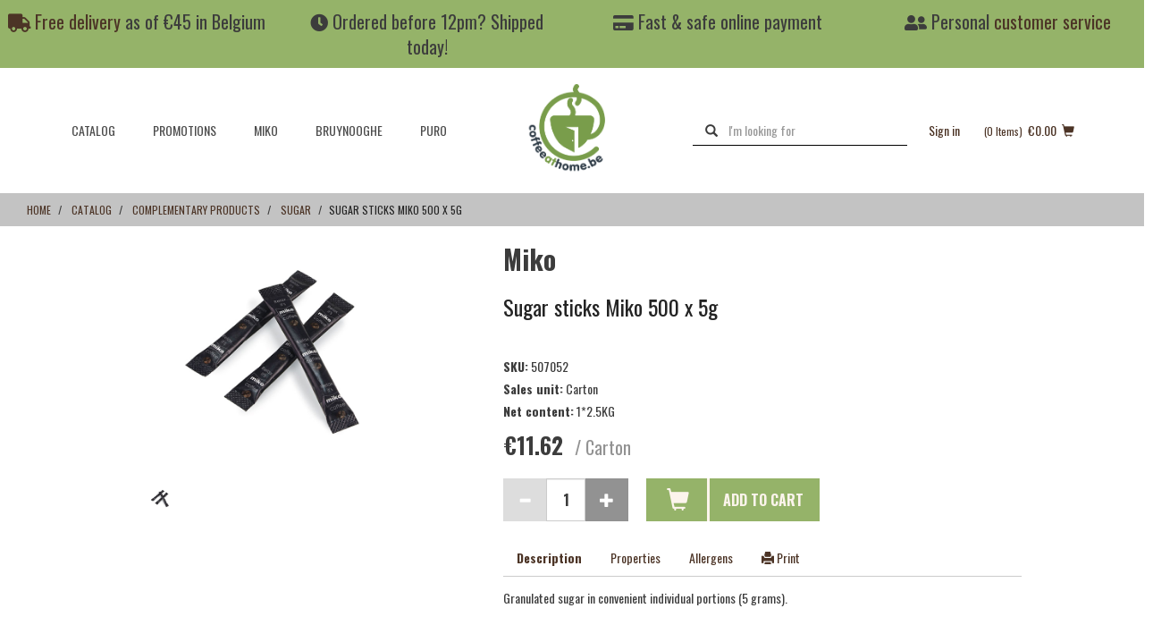

--- FILE ---
content_type: text/html;charset=UTF-8
request_url: https://coffeeathome.be/MCS/en/EUR/Catalog/Complementary-products/Sugar-own-brands/Sugar-sticks-Miko-500-x-5g/p/507052
body_size: 15980
content:
<!DOCTYPE html>
<html lang="en">
<head>
	<title>
		Sugar sticks Miko 500 x 5g | Sugar own brands | Complementary products | Catalog | Coffee at Home</title>

	<meta http-equiv="Content-Type" content="text/html; charset=utf-8"/>
	<meta http-equiv="X-UA-Compatible" content="IE=edge">
	<meta charset="utf-8">
	<meta name="viewport" content="width=device-width, initial-scale=1, user-scalable=no">

	<meta name="keywords">
<meta name="description">
<meta name="robots" content="index,follow">
<script src="https://ajax.googleapis.com/ajax/libs/jquery/3.5.1/jquery.min.js"></script>

<script>
        window.dataLayer = window.dataLayer || [];

        function gtag() {
            dataLayer.push(arguments);
        }

        gtag("consent", "default", {
            ad_storage: "denied",
            ad_user_data: "denied",
            ad_personalization: "denied",
            analytics_storage: "denied",
            functionality_storage: "denied",
            personalization_storage: "denied",
            security_storage: "granted",
            wait_for_update: 2000,
        });

        gtag("set", "ads_data_redaction", true);
        gtag("set", "url_passthrough", true);

        </script>

    <script>
                dataLayer.push({ecommerce: null});
                dataLayer.push({
                    'ecommerce': {
                        'detail': {
                            'products': [
                                {
                                    'name': 'Sugar sticks Miko 500 x 5g',
                                    'id': '507052',
                                    'price': '11.62',
                                    'brand': 'Miko',
                                    'category': 'b2h-complementary--sugar, sugar-own'
                                }]
                        }
                    }
                });
            </script>
        <script>(function (w, d, s, l, i) {
        w[l] = w[l] || [];
        w[l].push({'gtm.start': new Date().getTime(), event: 'gtm.js'});
        var f = d.getElementsByTagName(s)[0], j = d.createElement(s), dl = l != 'dataLayer' ? '&l=' + l : '';
        j.async = true;
        j.src = 'https://www.googletagmanager.com/gtm.js?id=' + i + dl;
        f.parentNode.insertBefore(j, f);
    })(window, document, 'script', 'dataLayer', 'GTM-KM2WX39');
    </script>
<script id="cookieyes" type="text/javascript" src="https://cdn-cookieyes.com/client_data/740358134706ed71ac9e653f/script.js"></script>
    <script id="mcjs">!function(c,h,i,m,p){m=c.createElement(h),p=c.getElementsByTagName(h)[0],m.async=1,m.src=i,p.parentNode.insertBefore(m,p)}(document,"script","https://chimpstatic.com/mcjs-connected/js/users/61014d7d4e7211946853028af/4cf1680b8191477b60a4d6ec7.js");</script>
<link rel="shortcut icon" type="image/x-icon" media="all" href="/_ui/responsive/theme-mikocoffeeservice/images/favicon.ico" />
		<!-- Fonts from Google -->
<link rel="preconnect" href="https://fonts.googleapis.com">
<link rel="preconnect" href="https://fonts.gstatic.com" crossorigin>
<link href="https://fonts.googleapis.com/css2?family=Bebas+Neue&family=Lato&display=swap" rel="stylesheet"/>
<link href="https://fonts.googleapis.com/css2?family=Montserrat:ital,wght@0,100;0,200;0,300;0,400;0,500;0,600;0,700;0,800;0,900;1,100;1,200;1,300;1,400;1,500;1,600;1,700;1,800;1,900&display=swap" rel="stylesheet">
<link href="https://fonts.googleapis.com/css2?family=Oswald:wght@400;700&display=swap" rel="stylesheet">

<link rel="stylesheet" href="https://cdnjs.cloudflare.com/ajax/libs/font-awesome/5.15.2/css/fontawesome.min.css" />
<link rel="stylesheet" href="https://cdnjs.cloudflare.com/ajax/libs/font-awesome/5.15.2/css/solid.min.css" />
<link rel="stylesheet" href="https://cdnjs.cloudflare.com/ajax/libs/font-awesome/5.15.2/css/brands.min.css" />

<link rel="stylesheet" type="text/css" media="all" href="/_ui/responsive/theme-mikocoffeeservice/css/style.css"/>
		<link rel="stylesheet" type="text/css" media="all" href="/_ui/addons/smarteditaddon/responsive/common/css/smarteditaddon.css"/>
		













</head>

<body class="page-productDetails pageType-ProductPage template-pages-product-productLayout2Page  smartedit-page-uid-productDetails smartedit-page-uuid-eyJpdGVtSWQiOiJwcm9kdWN0RGV0YWlscyIsImNhdGFsb2dJZCI6Ik1DU0NvbnRlbnRDYXRhbG9nIiwiY2F0YWxvZ1ZlcnNpb24iOiJPbmxpbmUifQ== smartedit-catalog-version-uuid-MCSContentCatalog/Online  language-en">
    <noscript><iframe src="https://www.googletagmanager.com/ns.html?id=GTM-KM2WX39" height="0" width="0" style="display:none;visibility:hidden"></iframe></noscript>
<main data-currency-iso-code="EUR">
			<a href="#skip-to-content" class="skiptocontent" data-role="none">Skip to content</a>
			<a href="#skiptonavigation" class="skiptonavigation" data-role="none">Skip to navigation menu</a>

        	<div class="yCmsContentSlot">
<div class="content"><div class="row" style="background-color: #95b369; font-size: 2rem;">
<div class="hidden-xs col-sm-3 text-center" style="margin-top: 1rem; margin-bottom: 1rem;">

<a href="https://coffeeathome.be/MCS/en/EUR/delivery-information"> <i class="fas fa-truck"></i> Free delivery</a> as of €45 in Belgium
</div>

<div class="hidden-xs col-sm-3 text-center" style="margin-top: 1rem; margin-bottom: 1rem;">
<i class="fas fa-clock"></i> 
Ordered before 12pm? Shipped today!
</div>

<div class="hidden-xs col-sm-3 text-center" style="margin-top: 1rem; margin-bottom: 1rem;">
<i class="fas fa-credit-card"></i> 
Fast & safe online payment
</div>

<div class="hidden-xs col-sm-3 text-center" style="margin-top: 1rem; margin-bottom: 1rem;">
<i class="fas fa-user-friends"></i> 
Personal <a href="https://coffeeathome.be/MCS/en/EUR/contactUs">customer service</a>
</div>
</div></div></div><header class="js-mainHeader">
        <nav class="row hidden-xs hidden-sm navigation navigation--top">
            <div class="col-md-5 navigation-left-side">
                <nav class="navigation navigation--bottom js_navigation--bottom js-enquire-offcanvas-navigation" role="navigation">
        <ul class="sticky-nav-top hidden-lg hidden-md js-sticky-user-group hidden-md hidden-lg liUserSign">
                </ul>
        <div class="navigation__overflow">
            <ul data-trigger="#signedInUserOptionsToggle"
                class="nav__links nav__links--products nav__links--mobile js-userAccount-Links js-nav-collapse-body offcanvasGroup1 collapse in hidden-md hidden-lg">
                    </ul>
            <ul class="nav__links nav__links--products js-offcanvas-links">
                <li class="auto nav__links--primary nav__links--primary-has__sub js-enquire-has-sub">
                        <span class="yCmsComponent nav__link js_nav__link">
<a href="/MCS/en/EUR/Catalog/c/b2h-catalog" title="Catalog">Catalog</a></span><span class="glyphicon  glyphicon-chevron-right hidden-xs hidden-sm hidden-md hidden-lg nav__link--drill__down js_nav__link--drill__down"></span>
                            <div class="sub__navigation js_sub__navigation">
                                <a class="sm-back js-enquire-sub-close hidden-xs hidden-sm hidden-md hidden-lg"
                                   href="#">Back</a>
                                <div style="display: flex; flex-wrap: wrap">
                                <!--<div style="display: -ms-grid; display: grid; grid-template-columns: repeat(6, 1fr); -ms-grid-columns: 1fr 1fr 1fr 1fr 1fr 1fr; -ms-grid-row: 100%; 100%;">-->
                                    <div class="sub-navigation-section" style="flex-basis: 25%">
                                                <ul id="8796409070652" class="level2-structure" >

                                                <div class="yCmsComponent title js-category-level-2">
<a href="/MCS/en/EUR/Catalog/Beans/c/b2h-coffee-beans?q&#61;%3AarticleNumber-asc%3Aproduct-type%3ABeans&amp;text&#61;" title="Beans">Beans</a></div><ul class="sub-navigation-list has-title">
                                                <ul id="8796409103420" class="level3-structure">

                                                                <!--    <ul class="level3-structure" > -->
                                                                <div class="mobile-sub-category-view">

                                                                    <!-- CHECK IF SUBCATEGORY HAS CHILDREN AND IF SO ASSIGN ADDITIONAL CLASS "has-sub-categories" WHICH IS ADDING IMAGE ">" NEXT TO THE "span" ELEMENT  -->
                                                                    <span class="yCmsComponent nav__link--secondary js-category-level-3">
<a href="/MCS/en/EUR/Catalog/Beans/Puro-Fairtrade-Coffee/c/b2h-coffee-beans-puro" title="Puro Fairtrade Coffee">Puro Fairtrade Coffee</a></span><span id="8796409103420"
                                                                              class="glyphicon hidden-xs hidden-sm hidden-md  hidden-lg nav__link--drill__down sub-cats-arrow "
                                                                              onclick="ACC.navigation.mobileShowHideCategryLevel4(8796409103420)"><i
                                                                                id="arrow3"
                                                                                class="arrow right"></i></span>
                                                                    </div>

                                                                <!-- ROTATING LEVEL 3 CATEGORIES AND ADDING IT'S CHILDREN TO THE HTML AS "li" element -->
                                                                </ul>
                                                        <ul id="8796409267260" class="level3-structure">

                                                                <!--    <ul class="level3-structure" > -->
                                                                <div class="mobile-sub-category-view">

                                                                    <!-- CHECK IF SUBCATEGORY HAS CHILDREN AND IF SO ASSIGN ADDITIONAL CLASS "has-sub-categories" WHICH IS ADDING IMAGE ">" NEXT TO THE "span" ELEMENT  -->
                                                                    <span class="yCmsComponent nav__link--secondary js-category-level-3">
<a href="/MCS/en/EUR/Catalog/Beans/Miko/c/b2h-coffee-beans-miko" title="Miko">Miko</a></span><span id="8796409267260"
                                                                              class="glyphicon hidden-xs hidden-sm hidden-md  hidden-lg nav__link--drill__down sub-cats-arrow "
                                                                              onclick="ACC.navigation.mobileShowHideCategryLevel4(8796409267260)"><i
                                                                                id="arrow3"
                                                                                class="arrow right"></i></span>
                                                                    </div>

                                                                <!-- ROTATING LEVEL 3 CATEGORIES AND ADDING IT'S CHILDREN TO THE HTML AS "li" element -->
                                                                </ul>
                                                        <ul id="8796409136188" class="level3-structure">

                                                                <!--    <ul class="level3-structure" > -->
                                                                <div class="mobile-sub-category-view">

                                                                    <!-- CHECK IF SUBCATEGORY HAS CHILDREN AND IF SO ASSIGN ADDITIONAL CLASS "has-sub-categories" WHICH IS ADDING IMAGE ">" NEXT TO THE "span" ELEMENT  -->
                                                                    <span class="yCmsComponent nav__link--secondary js-category-level-3">
<a href="/MCS/en/EUR/Catalog/Beans/Bruynooghe/c/b2h-coffee-beans-bruynooghe" title="Bruynooghe">Bruynooghe</a></span><span id="8796409136188"
                                                                              class="glyphicon hidden-xs hidden-sm hidden-md  hidden-lg nav__link--drill__down sub-cats-arrow "
                                                                              onclick="ACC.navigation.mobileShowHideCategryLevel4(8796409136188)"><i
                                                                                id="arrow3"
                                                                                class="arrow right"></i></span>
                                                                    </div>

                                                                <!-- ROTATING LEVEL 3 CATEGORIES AND ADDING IT'S CHILDREN TO THE HTML AS "li" element -->
                                                                </ul>
                                                        <ul id="8796409332796" class="level3-structure">

                                                                <!--    <ul class="level3-structure" > -->
                                                                <div class="mobile-sub-category-view">

                                                                    <!-- CHECK IF SUBCATEGORY HAS CHILDREN AND IF SO ASSIGN ADDITIONAL CLASS "has-sub-categories" WHICH IS ADDING IMAGE ">" NEXT TO THE "span" ELEMENT  -->
                                                                    <span class="yCmsComponent nav__link--secondary js-category-level-3">
<a href="/MCS/en/EUR/Catalog/Beans/Freehand/c/b2h-coffee-beans-freehand" title="Freehand">Freehand</a></span><span id="8796409332796"
                                                                              class="glyphicon hidden-xs hidden-sm hidden-md  hidden-lg nav__link--drill__down sub-cats-arrow "
                                                                              onclick="ACC.navigation.mobileShowHideCategryLevel4(8796409332796)"><i
                                                                                id="arrow3"
                                                                                class="arrow right"></i></span>
                                                                    </div>

                                                                <!-- ROTATING LEVEL 3 CATEGORIES AND ADDING IT'S CHILDREN TO THE HTML AS "li" element -->
                                                                </ul>
                                                        <ul id="8796409365564" class="level3-structure">

                                                                <!--    <ul class="level3-structure" > -->
                                                                <div class="mobile-sub-category-view">

                                                                    <!-- CHECK IF SUBCATEGORY HAS CHILDREN AND IF SO ASSIGN ADDITIONAL CLASS "has-sub-categories" WHICH IS ADDING IMAGE ">" NEXT TO THE "span" ELEMENT  -->
                                                                    <span class="yCmsComponent nav__link--secondary js-category-level-3">
<a href="/MCS/en/EUR/Catalog/Beans/Other-Brands/c/b2h-coffee-beans-other" title="Other Brands">Other Brands</a></span><span id="8796409365564"
                                                                              class="glyphicon hidden-xs hidden-sm hidden-md  hidden-lg nav__link--drill__down sub-cats-arrow "
                                                                              onclick="ACC.navigation.mobileShowHideCategryLevel4(8796409365564)"><i
                                                                                id="arrow3"
                                                                                class="arrow right"></i></span>
                                                                    </div>

                                                                <!-- ROTATING LEVEL 3 CATEGORIES AND ADDING IT'S CHILDREN TO THE HTML AS "li" element -->
                                                                </ul>
                                                        </ul>
                                                </div>
                                            <div class="sub-navigation-section" style="flex-basis: 25%">
                                                <ul id="8796409168956" class="level2-structure" >

                                                <div class="yCmsComponent title js-category-level-2">
<a href="/MCS/en/EUR/Catalog/Capsules/c/b2h-capsules?sort&#61;name-asc&amp;q&#61;%3AarticleNumber-desc%3Aproduct-type%3ACapsules&amp;show&#61;Page#" title="Capsules">Capsules</a></div><ul class="sub-navigation-list has-title">
                                                <ul id="8797175186492" class="level3-structure">

                                                                <!--    <ul class="level3-structure" > -->
                                                                <div class="mobile-sub-category-view">

                                                                    <!-- CHECK IF SUBCATEGORY HAS CHILDREN AND IF SO ASSIGN ADDITIONAL CLASS "has-sub-categories" WHICH IS ADDING IMAGE ">" NEXT TO THE "span" ELEMENT  -->
                                                                    <span class="yCmsComponent nav__link--secondary js-category-level-3">
<a href="/MCS/en/EUR/Catalog/Capsules/Nespresso-Compatible/c/b2h-capsules-nespresso-compatible" title="Nespresso Compatible">Nespresso Compatible</a></span><span id="8797175186492"
                                                                              class="glyphicon hidden-xs hidden-sm hidden-md  hidden-lg nav__link--drill__down sub-cats-arrow "
                                                                              onclick="ACC.navigation.mobileShowHideCategryLevel4(8797175186492)"><i
                                                                                id="arrow3"
                                                                                class="arrow right"></i></span>
                                                                    </div>

                                                                <!-- ROTATING LEVEL 3 CATEGORIES AND ADDING IT'S CHILDREN TO THE HTML AS "li" element -->
                                                                </ul>
                                                        <ul id="8797175219260" class="level3-structure">

                                                                <!--    <ul class="level3-structure" > -->
                                                                <div class="mobile-sub-category-view">

                                                                    <!-- CHECK IF SUBCATEGORY HAS CHILDREN AND IF SO ASSIGN ADDITIONAL CLASS "has-sub-categories" WHICH IS ADDING IMAGE ">" NEXT TO THE "span" ELEMENT  -->
                                                                    <span class="yCmsComponent nav__link--secondary js-category-level-3">
<a href="/MCS/en/EUR/Catalog/Capsules/Caffitaly-Compatible/c/b2h-capsules-caffitaly-compatible" title="Caffitaly Compatible">Caffitaly Compatible</a></span><span id="8797175219260"
                                                                              class="glyphicon hidden-xs hidden-sm hidden-md  hidden-lg nav__link--drill__down sub-cats-arrow "
                                                                              onclick="ACC.navigation.mobileShowHideCategryLevel4(8797175219260)"><i
                                                                                id="arrow3"
                                                                                class="arrow right"></i></span>
                                                                    </div>

                                                                <!-- ROTATING LEVEL 3 CATEGORIES AND ADDING IT'S CHILDREN TO THE HTML AS "li" element -->
                                                                </ul>
                                                        </ul>
                                                </div>
                                            <div class="sub-navigation-section" style="flex-basis: 25%">
                                                <ul id="8796409496636" class="level2-structure" >

                                                <div class="yCmsComponent title js-category-level-2">
<a href="/MCS/en/EUR/Catalog/Ground/c/b2h-coffee-ground?q&#61;%3AarticleNumber-asc%3Aproduct-type%3AGround" title="Ground">Ground</a></div><ul class="sub-navigation-list has-title">
                                                <ul id="8796409431100" class="level3-structure">

                                                                <!--    <ul class="level3-structure" > -->
                                                                <div class="mobile-sub-category-view">

                                                                    <!-- CHECK IF SUBCATEGORY HAS CHILDREN AND IF SO ASSIGN ADDITIONAL CLASS "has-sub-categories" WHICH IS ADDING IMAGE ">" NEXT TO THE "span" ELEMENT  -->
                                                                    <span class="yCmsComponent nav__link--secondary js-category-level-3">
<a href="/MCS/en/EUR/Catalog/Ground/Puro-Fairtrade-Coffee/c/b2h-coffee-ground-puro" title="Puro Fairtrade Coffee">Puro Fairtrade Coffee</a></span><span id="8796409431100"
                                                                              class="glyphicon hidden-xs hidden-sm hidden-md  hidden-lg nav__link--drill__down sub-cats-arrow "
                                                                              onclick="ACC.navigation.mobileShowHideCategryLevel4(8796409431100)"><i
                                                                                id="arrow3"
                                                                                class="arrow right"></i></span>
                                                                    </div>

                                                                <!-- ROTATING LEVEL 3 CATEGORIES AND ADDING IT'S CHILDREN TO THE HTML AS "li" element -->
                                                                </ul>
                                                        <ul id="8796409398332" class="level3-structure">

                                                                <!--    <ul class="level3-structure" > -->
                                                                <div class="mobile-sub-category-view">

                                                                    <!-- CHECK IF SUBCATEGORY HAS CHILDREN AND IF SO ASSIGN ADDITIONAL CLASS "has-sub-categories" WHICH IS ADDING IMAGE ">" NEXT TO THE "span" ELEMENT  -->
                                                                    <span class="yCmsComponent nav__link--secondary js-category-level-3">
<a href="/MCS/en/EUR/Catalog/Ground/Miko/c/b2h-coffee-ground-miko" title="Miko">Miko</a></span><span id="8796409398332"
                                                                              class="glyphicon hidden-xs hidden-sm hidden-md  hidden-lg nav__link--drill__down sub-cats-arrow "
                                                                              onclick="ACC.navigation.mobileShowHideCategryLevel4(8796409398332)"><i
                                                                                id="arrow3"
                                                                                class="arrow right"></i></span>
                                                                    </div>

                                                                <!-- ROTATING LEVEL 3 CATEGORIES AND ADDING IT'S CHILDREN TO THE HTML AS "li" element -->
                                                                </ul>
                                                        <ul id="8796409463868" class="level3-structure">

                                                                <!--    <ul class="level3-structure" > -->
                                                                <div class="mobile-sub-category-view">

                                                                    <!-- CHECK IF SUBCATEGORY HAS CHILDREN AND IF SO ASSIGN ADDITIONAL CLASS "has-sub-categories" WHICH IS ADDING IMAGE ">" NEXT TO THE "span" ELEMENT  -->
                                                                    <span class="yCmsComponent nav__link--secondary js-category-level-3">
<a href="/MCS/en/EUR/Catalog/Ground/Bruynooghe/c/b2h-coffee-ground-bruynooghe" title="Bruynooghe">Bruynooghe</a></span><span id="8796409463868"
                                                                              class="glyphicon hidden-xs hidden-sm hidden-md  hidden-lg nav__link--drill__down sub-cats-arrow "
                                                                              onclick="ACC.navigation.mobileShowHideCategryLevel4(8796409463868)"><i
                                                                                id="arrow3"
                                                                                class="arrow right"></i></span>
                                                                    </div>

                                                                <!-- ROTATING LEVEL 3 CATEGORIES AND ADDING IT'S CHILDREN TO THE HTML AS "li" element -->
                                                                </ul>
                                                        <ul id="8796409562172" class="level3-structure">

                                                                <!--    <ul class="level3-structure" > -->
                                                                <div class="mobile-sub-category-view">

                                                                    <!-- CHECK IF SUBCATEGORY HAS CHILDREN AND IF SO ASSIGN ADDITIONAL CLASS "has-sub-categories" WHICH IS ADDING IMAGE ">" NEXT TO THE "span" ELEMENT  -->
                                                                    <span class="yCmsComponent nav__link--secondary js-category-level-3">
<a href="/MCS/en/EUR/Catalog/Ground/Other-Brands/c/b2h-coffee-ground-other" title="Other Brands">Other Brands</a></span><span id="8796409562172"
                                                                              class="glyphicon hidden-xs hidden-sm hidden-md  hidden-lg nav__link--drill__down sub-cats-arrow "
                                                                              onclick="ACC.navigation.mobileShowHideCategryLevel4(8796409562172)"><i
                                                                                id="arrow3"
                                                                                class="arrow right"></i></span>
                                                                    </div>

                                                                <!-- ROTATING LEVEL 3 CATEGORIES AND ADDING IT'S CHILDREN TO THE HTML AS "li" element -->
                                                                </ul>
                                                        </ul>
                                                </div>
                                            <div class="sub-navigation-section" style="flex-basis: 25%">
                                                <ul id="8796409594940" class="level2-structure" >

                                                <div class="yCmsComponent title js-category-level-2">
<a href="/MCS/en/EUR/Catalog/Pads%2C-Filters%2C-Instant/c/b2h-pads-filters-instants?sort&#61;name-desc&amp;q&#61;%3Aname-asc%3Aproduct-type%3AInstant%3Aproduct-type%3ACoffee%2Bpads%3Aproduct-type%3AFilters%2B%25281%2Bcup%2529%3Aproduct-type%3ASingle%2Bportions" title="Pads, Filters, Instant">Pads, Filters, Instant</a></div><ul class="sub-navigation-list has-title">
                                                <ul id="8796409758780" class="level3-structure">

                                                                <!--    <ul class="level3-structure" > -->
                                                                <div class="mobile-sub-category-view">

                                                                    <!-- CHECK IF SUBCATEGORY HAS CHILDREN AND IF SO ASSIGN ADDITIONAL CLASS "has-sub-categories" WHICH IS ADDING IMAGE ">" NEXT TO THE "span" ELEMENT  -->
                                                                    <span class="yCmsComponent nav__link--secondary js-category-level-3">
<a href="/MCS/en/EUR/Catalog/Pads%2C-Filters%2C-Instant/Coffee-pads/c/b2h-pads-filters-instants--pads" title="Coffee pads">Coffee pads</a></span><span id="8796409758780"
                                                                              class="glyphicon hidden-xs hidden-sm hidden-md  hidden-lg nav__link--drill__down sub-cats-arrow "
                                                                              onclick="ACC.navigation.mobileShowHideCategryLevel4(8796409758780)"><i
                                                                                id="arrow3"
                                                                                class="arrow right"></i></span>
                                                                    </div>

                                                                <!-- ROTATING LEVEL 3 CATEGORIES AND ADDING IT'S CHILDREN TO THE HTML AS "li" element -->
                                                                </ul>
                                                        <ul id="8796409529404" class="level3-structure">

                                                                <!--    <ul class="level3-structure" > -->
                                                                <div class="mobile-sub-category-view">

                                                                    <!-- CHECK IF SUBCATEGORY HAS CHILDREN AND IF SO ASSIGN ADDITIONAL CLASS "has-sub-categories" WHICH IS ADDING IMAGE ">" NEXT TO THE "span" ELEMENT  -->
                                                                    <span class="yCmsComponent nav__link--secondary js-category-level-3">
<a href="/MCS/en/EUR/Catalog/Pads%2C-Filters%2C-Instant/1-cup-coffee-filter/c/b2h-pads-filters-instants--filters" title="1-cup coffee filter">1-cup coffee filter</a></span><span id="8796409529404"
                                                                              class="glyphicon hidden-xs hidden-sm hidden-md  hidden-lg nav__link--drill__down sub-cats-arrow "
                                                                              onclick="ACC.navigation.mobileShowHideCategryLevel4(8796409529404)"><i
                                                                                id="arrow3"
                                                                                class="arrow right"></i></span>
                                                                    </div>

                                                                <!-- ROTATING LEVEL 3 CATEGORIES AND ADDING IT'S CHILDREN TO THE HTML AS "li" element -->
                                                                </ul>
                                                        <ul id="8796409693244" class="level3-structure">

                                                                <!--    <ul class="level3-structure" > -->
                                                                <div class="mobile-sub-category-view">

                                                                    <!-- CHECK IF SUBCATEGORY HAS CHILDREN AND IF SO ASSIGN ADDITIONAL CLASS "has-sub-categories" WHICH IS ADDING IMAGE ">" NEXT TO THE "span" ELEMENT  -->
                                                                    <span class="yCmsComponent nav__link--secondary js-category-level-3">
<a href="/MCS/en/EUR/Catalog/Pads%2C-Filters%2C-Instant/Instant/c/b2h-pads-filters-instants--instants" title="Instant">Instant</a></span><span id="8796409693244"
                                                                              class="glyphicon hidden-xs hidden-sm hidden-md  hidden-lg nav__link--drill__down sub-cats-arrow "
                                                                              onclick="ACC.navigation.mobileShowHideCategryLevel4(8796409693244)"><i
                                                                                id="arrow3"
                                                                                class="arrow right"></i></span>
                                                                    </div>

                                                                <!-- ROTATING LEVEL 3 CATEGORIES AND ADDING IT'S CHILDREN TO THE HTML AS "li" element -->
                                                                </ul>
                                                        </ul>
                                                </div>
                                            <div class="sub-navigation-section" style="flex-basis: 25%">
                                                <ul id="8796409627708" class="level2-structure" >

                                                <div class="yCmsComponent title js-category-level-2">
<a href="/MCS/en/EUR/Catalog/Tasting-Packs/c/b2h-tasting-packs" title="Tasting Packs">Tasting Packs</a></div><ul class="sub-navigation-list has-title">
                                                </ul>
                                                </div>
                                            <div class="sub-navigation-section" style="flex-basis: 25%">
                                                <ul id="8796409660476" class="level2-structure" >

                                                <div class="yCmsComponent title js-category-level-2">
<a href="/MCS/en/EUR/Catalog/Tea/c/b2h-tea?sort&#61;articleNumber-asc&amp;q&#61;%3AarticleNumber-desc%3Aproduct-packaging%3ATea%2BBags&amp;show&#61;Page" title="Tea">Tea</a></div><ul class="sub-navigation-list has-title">
                                                <ul id="8796409824316" class="level3-structure">

                                                                <!--    <ul class="level3-structure" > -->
                                                                <div class="mobile-sub-category-view">

                                                                    <!-- CHECK IF SUBCATEGORY HAS CHILDREN AND IF SO ASSIGN ADDITIONAL CLASS "has-sub-categories" WHICH IS ADDING IMAGE ">" NEXT TO THE "span" ELEMENT  -->
                                                                    <span class="yCmsComponent nav__link--secondary js-category-level-3">
<a href="/MCS/en/EUR/Catalog/Tea/Puro-Fairtrade-Tea/c/b2h-tea--puro" title="Puro Fairtrade Tea">Puro Fairtrade Tea</a></span><span id="8796409824316"
                                                                              class="glyphicon hidden-xs hidden-sm hidden-md  hidden-lg nav__link--drill__down sub-cats-arrow "
                                                                              onclick="ACC.navigation.mobileShowHideCategryLevel4(8796409824316)"><i
                                                                                id="arrow3"
                                                                                class="arrow right"></i></span>
                                                                    </div>

                                                                <!-- ROTATING LEVEL 3 CATEGORIES AND ADDING IT'S CHILDREN TO THE HTML AS "li" element -->
                                                                </ul>
                                                        <ul id="8796409726012" class="level3-structure">

                                                                <!--    <ul class="level3-structure" > -->
                                                                <div class="mobile-sub-category-view">

                                                                    <!-- CHECK IF SUBCATEGORY HAS CHILDREN AND IF SO ASSIGN ADDITIONAL CLASS "has-sub-categories" WHICH IS ADDING IMAGE ">" NEXT TO THE "span" ELEMENT  -->
                                                                    <span class="yCmsComponent nav__link--secondary js-category-level-3">
<a href="/MCS/en/EUR/Catalog/Tea/Miko/c/b2h-tea--miko" title="Miko">Miko</a></span><span id="8796409726012"
                                                                              class="glyphicon hidden-xs hidden-sm hidden-md  hidden-lg nav__link--drill__down sub-cats-arrow "
                                                                              onclick="ACC.navigation.mobileShowHideCategryLevel4(8796409726012)"><i
                                                                                id="arrow3"
                                                                                class="arrow right"></i></span>
                                                                    </div>

                                                                <!-- ROTATING LEVEL 3 CATEGORIES AND ADDING IT'S CHILDREN TO THE HTML AS "li" element -->
                                                                </ul>
                                                        <ul id="8796409791548" class="level3-structure">

                                                                <!--    <ul class="level3-structure" > -->
                                                                <div class="mobile-sub-category-view">

                                                                    <!-- CHECK IF SUBCATEGORY HAS CHILDREN AND IF SO ASSIGN ADDITIONAL CLASS "has-sub-categories" WHICH IS ADDING IMAGE ">" NEXT TO THE "span" ELEMENT  -->
                                                                    <span class="yCmsComponent nav__link--secondary js-category-level-3">
<a href="/MCS/en/EUR/Catalog/Tea/FairTea/c/b2h-tea--fairtea" title="FairTea">FairTea</a></span><span id="8796409791548"
                                                                              class="glyphicon hidden-xs hidden-sm hidden-md  hidden-lg nav__link--drill__down sub-cats-arrow "
                                                                              onclick="ACC.navigation.mobileShowHideCategryLevel4(8796409791548)"><i
                                                                                id="arrow3"
                                                                                class="arrow right"></i></span>
                                                                    </div>

                                                                <!-- ROTATING LEVEL 3 CATEGORIES AND ADDING IT'S CHILDREN TO THE HTML AS "li" element -->
                                                                </ul>
                                                        </ul>
                                                </div>
                                            <div class="sub-navigation-section" style="flex-basis: 25%">
                                                <ul id="8796409857084" class="level2-structure" >

                                                <div class="yCmsComponent title js-category-level-2">
<a href="/MCS/en/EUR/Catalog/Complementary-Products/c/b2h-complementary" title="Complementary Products">Complementary Products</a></div><ul class="sub-navigation-list has-title">
                                                <ul id="8796409889852" class="level3-structure">

                                                                <!--    <ul class="level3-structure" > -->
                                                                <div class="mobile-sub-category-view">

                                                                    <!-- CHECK IF SUBCATEGORY HAS CHILDREN AND IF SO ASSIGN ADDITIONAL CLASS "has-sub-categories" WHICH IS ADDING IMAGE ">" NEXT TO THE "span" ELEMENT  -->
                                                                    <span class="yCmsComponent nav__link--secondary js-category-level-3">
<a href="/MCS/en/EUR/Catalog/Complementary-Products/Biscuits/c/b2h-complementary--biscuits" title="Biscuits">Biscuits</a></span><span id="8796409889852"
                                                                              class="glyphicon hidden-xs hidden-sm hidden-md  hidden-lg nav__link--drill__down sub-cats-arrow "
                                                                              onclick="ACC.navigation.mobileShowHideCategryLevel4(8796409889852)"><i
                                                                                id="arrow3"
                                                                                class="arrow right"></i></span>
                                                                    </div>

                                                                <!-- ROTATING LEVEL 3 CATEGORIES AND ADDING IT'S CHILDREN TO THE HTML AS "li" element -->
                                                                </ul>
                                                        <ul id="8796410184764" class="level3-structure">

                                                                <!--    <ul class="level3-structure" > -->
                                                                <div class="mobile-sub-category-view">

                                                                    <!-- CHECK IF SUBCATEGORY HAS CHILDREN AND IF SO ASSIGN ADDITIONAL CLASS "has-sub-categories" WHICH IS ADDING IMAGE ">" NEXT TO THE "span" ELEMENT  -->
                                                                    <span class="yCmsComponent nav__link--secondary js-category-level-3">
<a href="/MCS/en/EUR/Catalog/Complementary-Products/Sugar/c/b2h-complementary--sugar" title="Sugar">Sugar</a></span><span id="8796410184764"
                                                                              class="glyphicon hidden-xs hidden-sm hidden-md  hidden-lg nav__link--drill__down sub-cats-arrow "
                                                                              onclick="ACC.navigation.mobileShowHideCategryLevel4(8796410184764)"><i
                                                                                id="arrow3"
                                                                                class="arrow right"></i></span>
                                                                    </div>

                                                                <!-- ROTATING LEVEL 3 CATEGORIES AND ADDING IT'S CHILDREN TO THE HTML AS "li" element -->
                                                                </ul>
                                                        <ul id="8796409955388" class="level3-structure">

                                                                <!--    <ul class="level3-structure" > -->
                                                                <div class="mobile-sub-category-view">

                                                                    <!-- CHECK IF SUBCATEGORY HAS CHILDREN AND IF SO ASSIGN ADDITIONAL CLASS "has-sub-categories" WHICH IS ADDING IMAGE ">" NEXT TO THE "span" ELEMENT  -->
                                                                    <span class="yCmsComponent nav__link--secondary js-category-level-3">
<a href="/MCS/en/EUR/Catalog/Complementary-Products/Milk-Portions/c/b2h-complementary--milk" title="Milk Portions">Milk Portions</a></span><span id="8796409955388"
                                                                              class="glyphicon hidden-xs hidden-sm hidden-md  hidden-lg nav__link--drill__down sub-cats-arrow "
                                                                              onclick="ACC.navigation.mobileShowHideCategryLevel4(8796409955388)"><i
                                                                                id="arrow3"
                                                                                class="arrow right"></i></span>
                                                                    </div>

                                                                <!-- ROTATING LEVEL 3 CATEGORIES AND ADDING IT'S CHILDREN TO THE HTML AS "li" element -->
                                                                </ul>
                                                        </ul>
                                                </div>
                                            <div class="sub-navigation-section" style="flex-basis: 25%">
                                                <ul id="8796410217532" class="level2-structure" >

                                                <div class="yCmsComponent title js-category-level-2">
<a href="/MCS/en/EUR/Catalog/Coffeemachines-and-Accessories/c/b2h-machines-and-accessories" title="Coffeemachines and Accessories">Coffeemachines and Accessories</a></div><ul class="sub-navigation-list has-title">
                                                <ul id="8796409988156" class="level3-structure">

                                                                <!--    <ul class="level3-structure" > -->
                                                                <div class="mobile-sub-category-view">

                                                                    <!-- CHECK IF SUBCATEGORY HAS CHILDREN AND IF SO ASSIGN ADDITIONAL CLASS "has-sub-categories" WHICH IS ADDING IMAGE ">" NEXT TO THE "span" ELEMENT  -->
                                                                    <span class="yCmsComponent nav__link--secondary js-category-level-3">
<a href="/MCS/en/EUR/Catalog/Coffeemachines-and-Accessories/Crockery-and-Glass/c/b2h-machines-and-accessories--crockery-and-glass" title="Crockery and Glass">Crockery and Glass</a></span><span id="8796409988156"
                                                                              class="glyphicon hidden-xs hidden-sm hidden-md  hidden-lg nav__link--drill__down sub-cats-arrow "
                                                                              onclick="ACC.navigation.mobileShowHideCategryLevel4(8796409988156)"><i
                                                                                id="arrow3"
                                                                                class="arrow right"></i></span>
                                                                    </div>

                                                                <!-- ROTATING LEVEL 3 CATEGORIES AND ADDING IT'S CHILDREN TO THE HTML AS "li" element -->
                                                                </ul>
                                                        <ul id="8796409922620" class="level3-structure">

                                                                <!--    <ul class="level3-structure" > -->
                                                                <div class="mobile-sub-category-view">

                                                                    <!-- CHECK IF SUBCATEGORY HAS CHILDREN AND IF SO ASSIGN ADDITIONAL CLASS "has-sub-categories" WHICH IS ADDING IMAGE ">" NEXT TO THE "span" ELEMENT  -->
                                                                    <span class="yCmsComponent nav__link--secondary js-category-level-3">
<a href="/MCS/en/EUR/Catalog/Coffeemachines-and-Accessories/Accessories/c/b2h-machines-and-accessories--accessories" title="Accessories">Accessories</a></span><span id="8796409922620"
                                                                              class="glyphicon hidden-xs hidden-sm hidden-md  hidden-lg nav__link--drill__down sub-cats-arrow "
                                                                              onclick="ACC.navigation.mobileShowHideCategryLevel4(8796409922620)"><i
                                                                                id="arrow3"
                                                                                class="arrow right"></i></span>
                                                                    </div>

                                                                <!-- ROTATING LEVEL 3 CATEGORIES AND ADDING IT'S CHILDREN TO THE HTML AS "li" element -->
                                                                </ul>
                                                        <ul id="8796410283068" class="level3-structure">

                                                                <!--    <ul class="level3-structure" > -->
                                                                <div class="mobile-sub-category-view">

                                                                    <!-- CHECK IF SUBCATEGORY HAS CHILDREN AND IF SO ASSIGN ADDITIONAL CLASS "has-sub-categories" WHICH IS ADDING IMAGE ">" NEXT TO THE "span" ELEMENT  -->
                                                                    <span class="yCmsComponent nav__link--secondary js-category-level-3">
<a href="/MCS/en/EUR/Catalog/Coffeemachines-and-Accessories/Coffee-Machines/c/b2h-machines-and-accessories--coffee-machines" title="Coffee Machines">Coffee Machines</a></span><span id="8796410283068"
                                                                              class="glyphicon hidden-xs hidden-sm hidden-md  hidden-lg nav__link--drill__down sub-cats-arrow "
                                                                              onclick="ACC.navigation.mobileShowHideCategryLevel4(8796410283068)"><i
                                                                                id="arrow3"
                                                                                class="arrow right"></i></span>
                                                                    </div>

                                                                <!-- ROTATING LEVEL 3 CATEGORIES AND ADDING IT'S CHILDREN TO THE HTML AS "li" element -->
                                                                </ul>
                                                        </ul>
                                                </div>
                                            </div>
                            </div>
                        </li>
                <li class="auto nav__links--primary ">
                        <span class="yCmsComponent nav__link js_nav__link">
<a href="/MCS/en/EUR/promotions" title="Promotions">Promotions</a></span></li>
                <li class="auto nav__links--primary ">
                        <span class="yCmsComponent nav__link js_nav__link">
<a href="/MCS/en/EUR/search/?q&#61;:relevance:product-brand:Miko" title="Miko">Miko</a></span></li>
                <li class="auto nav__links--primary ">
                        <span class="yCmsComponent nav__link js_nav__link">
<a href="/MCS/en/EUR/search/?q&#61;:name-asc:product-brand:Bruynooghe" title="Bruynooghe">Bruynooghe</a></span></li>
                <li class="auto nav__links--primary ">
                        <span class="yCmsComponent nav__link js_nav__link">
<a href="/MCS/en/EUR/search/?q&#61;:relevance:product-brand:Puro%20Fairtrade" title="Puro">Puro</a></span></li>
                </ul>

        </div>
    </nav>
</div>

            <div class="col-md-2 center-block js-site-logo text-center">
                <div class="yCmsComponent yComponentWrapper">
<div class="banner__component simple-banner">
	<a href="/MCS/en/EUR/"><img title="Coffee At Home logo black"
				alt="Coffee At Home logo black" src="/medias/logo-hybris-coffee-at-home-black.png?context=bWFzdGVyfGltYWdlc3w0MTU2NHxpbWFnZS9wbmd8aW1hZ2VzL2g2Yy9oN2YvOTkzMzgwMjQ3MTQ1NC5wbmd8YWU3NjE2NWVjN2M5NTQ3ZmZmOGM2NzgwMGJkNDBkNTY0NTM2Y2JjNDRjOWY1YzJiMzAyMmEyM2Q3ZDRiZGYxYw"></a>
		</div></div></div>

            <div class="col-md-5 navigation-right-side">
                <div style="width:50%;border-bottom:black 1px solid;" class="yCmsComponent">
<div class="ui-front">
    <form class="form-inline" name="search_form_SearchBox" method="get"
          action="/MCS/en/EUR/search/">

        <div class="form-group" style="width: 100%">
            <div class="input-group" style="width: 100%">
                <div class="input-group-addon" style="background-color: white; border: none; width: 4rem; padding-right: 1rem;">
                    <span class="glyphicon glyphicon-search"></span>
                </div>
                <input type="text" id="js-site-search-input" style="border: none; box-shadow: none; padding-left: 0;"
                       class="form-control js-site-search-input" name="text" value=""
                       maxlength="100" placeholder="I&#39;m looking for"
                       data-options='{"autocompleteUrl" : "/MCS/en/EUR/search/autocomplete/SearchBox","minCharactersBeforeRequest" : "3","waitTimeBeforeRequest" : "500","displayProductImages" : true}'>
            </div>
        </div>
        <input id="searchTextSuggestion" type="hidden" data-spelling-suggestion="Search results">
        <input id="searchProductSuggestion" type="hidden" data-product-suggestion="Product results">
    </form>

</div>
</div><li class="liOffcanvas">
                        <a href="/MCS/en/EUR/login">
                                Sign in</a>
                        </li>
                <li>
                    <div class="yCmsContentSlot componentContainer">
<div class="yCmsComponent">
<div class="nav-cart">
    <a href="/MCS/en/EUR/cart" style="display: flex; align-items: center;"
       class="mini-cart-link js-mini-cart-link"
       data-mini-cart-url="/MCS/en/EUR/cart/rollover/MiniCart"
       data-mini-cart-refresh-url="/MCS/en/EUR/cart/miniCart/TOTAL"
       data-mini-cart-name="Cart"
       data-mini-cart-empty-name="Empty Cart"
       data-mini-cart-items-text="&amp;nbsp;Items">

        <div class="mini-cart-count js-mini-cart-count" style="font-size: 85%; padding: 0 0.3rem;">
                <span class="nav-items-total">
                    (0<span class="items-desktop hidden-xs">&nbsp;Items</span>)
                </span>
            </div>

            <div class="mini-cart-price js-mini-cart-price" style="padding: 0 0.3rem;">
                €0.00</div>

        <div class="mini-cart-icon" style="padding: 0 0.3rem;">
            <span class="glyphicon glyphicon-shopping-cart "></span>
        </div>
    </a>
</div>
<div class="mini-cart-container js-mini-cart-container"></div></div></div></li>
            </div>
        </nav>

        <div class="row">
            <div class="hidden-xs hidden-sm js-secondaryNavCompany collapse" id="accNavComponentDesktopTwo">
                <ul class="nav__links js-nav__links">

                </ul>
            </div>
        </div>

        <nav class="hidden-md hidden-lg navigation" style="margin-top: 1em; margin-bottom: 1em;">
            <div class="" style="display: flex; align-items: center">
                <div class="col-xs-2 col-sm-1">
                    <button class="mobile__nav__row--btn btn mobile__nav__row--btn-menu js-toggle-sm-navigation"
                            type="button">
                        <span class="glyphicon glyphicon-align-justify"></span>
                    </button>
                </div>

                <div class="col-xs-2 visible-xs">
                    <button class="mobile__nav__row--btn btn mobile__nav__row--btn-menu js-toggle-xs-search"
                            type="button" onclick="document.getElementById('mobileSearch').classList.toggle('hidden');">
                        <span class="glyphicon glyphicon-search"></span>
                    </button>
                </div>

                <div class="col-sm-9 visible-sm">
                    <div class="yCmsComponent">
<div class="ui-front">
    <form class="form-inline" name="search_form_SearchBox" method="get"
          action="/MCS/en/EUR/search/">

        <div class="form-group" style="width: 100%">
            <div class="input-group" style="width: 100%">
                <div class="input-group-addon" style="background-color: white; border: none; width: 4rem; padding-right: 1rem;">
                    <span class="glyphicon glyphicon-search"></span>
                </div>
                <input type="text" id="js-site-search-input" style="border: none; box-shadow: none; padding-left: 0;"
                       class="form-control js-site-search-input" name="text" value=""
                       maxlength="100" placeholder="I&#39;m looking for"
                       data-options='{"autocompleteUrl" : "/MCS/en/EUR/search/autocomplete/SearchBox","minCharactersBeforeRequest" : "3","waitTimeBeforeRequest" : "500","displayProductImages" : true}'>
            </div>
        </div>
        <input id="searchTextSuggestion" type="hidden" data-spelling-suggestion="Search results">
        <input id="searchProductSuggestion" type="hidden" data-product-suggestion="Product results">
    </form>

</div>
</div></div>

                <div class="col-xs-8 col-sm-2" style="display: flex; justify-content: right;">
                    <div class="yCmsContentSlot componentContainer">
<div class="yCmsComponent">
<div class="nav-cart">
    <a href="/MCS/en/EUR/cart" style="display: flex; align-items: center;"
       class="mini-cart-link js-mini-cart-link"
       data-mini-cart-url="/MCS/en/EUR/cart/rollover/MiniCart"
       data-mini-cart-refresh-url="/MCS/en/EUR/cart/miniCart/TOTAL"
       data-mini-cart-name="Cart"
       data-mini-cart-empty-name="Empty Cart"
       data-mini-cart-items-text="&amp;nbsp;Items">

        <div class="mini-cart-count js-mini-cart-count" style="font-size: 85%; padding: 0 0.3rem;">
                <span class="nav-items-total">
                    (0<span class="items-desktop hidden-xs">&nbsp;Items</span>)
                </span>
            </div>

            <div class="mini-cart-price js-mini-cart-price" style="padding: 0 0.3rem;">
                €0.00</div>

        <div class="mini-cart-icon" style="padding: 0 0.3rem;">
            <span class="glyphicon glyphicon-shopping-cart "></span>
        </div>
    </a>
</div>
<div class="mini-cart-container js-mini-cart-container"></div></div></div></div>
            </div>

            <div class="row visible-xs">
                <div id="mobileSearch" class="col-xs-12 hidden-sm hidden">
                    <div class="yCmsComponent">
<div class="ui-front">
    <form class="form-inline" name="search_form_SearchBox" method="get"
          action="/MCS/en/EUR/search/">

        <div class="form-group" style="width: 100%">
            <div class="input-group" style="width: 100%">
                <div class="input-group-addon" style="background-color: white; border: none; width: 4rem; padding-right: 1rem;">
                    <span class="glyphicon glyphicon-search"></span>
                </div>
                <input type="text" id="js-site-search-input" style="border: none; box-shadow: none; padding-left: 0;"
                       class="form-control js-site-search-input" name="text" value=""
                       maxlength="100" placeholder="I&#39;m looking for"
                       data-options='{"autocompleteUrl" : "/MCS/en/EUR/search/autocomplete/SearchBox","minCharactersBeforeRequest" : "3","waitTimeBeforeRequest" : "500","displayProductImages" : true}'>
            </div>
        </div>
        <input id="searchTextSuggestion" type="hidden" data-spelling-suggestion="Search results">
        <input id="searchProductSuggestion" type="hidden" data-product-suggestion="Product results">
    </form>

</div>
</div></div>
            </div>
        </nav>


        <a id="skiptonavigation"></a>

        <div class="hidden-md hidden-lg">
            <nav class="navigation navigation--bottom js_navigation--bottom js-enquire-offcanvas-navigation" role="navigation">
        <ul class="sticky-nav-top hidden-lg hidden-md js-sticky-user-group hidden-md hidden-lg liUserSign">
                </ul>
        <div class="navigation__overflow">
            <ul data-trigger="#signedInUserOptionsToggle"
                class="nav__links nav__links--products nav__links--mobile js-userAccount-Links js-nav-collapse-body offcanvasGroup1 collapse in hidden-md hidden-lg">
                    </ul>
            <ul class="nav__links nav__links--products js-offcanvas-links">
                <li class="auto nav__links--primary nav__links--primary-has__sub js-enquire-has-sub">
                        <span class="yCmsComponent nav__link js_nav__link">
<a href="/MCS/en/EUR/Catalog/c/b2h-catalog" title="Catalog">Catalog</a></span><span class="glyphicon  glyphicon-chevron-right hidden-xs hidden-sm hidden-md hidden-lg nav__link--drill__down js_nav__link--drill__down"></span>
                            <div class="sub__navigation js_sub__navigation">
                                <a class="sm-back js-enquire-sub-close hidden-xs hidden-sm hidden-md hidden-lg"
                                   href="#">Back</a>
                                <div style="display: flex; flex-wrap: wrap">
                                <!--<div style="display: -ms-grid; display: grid; grid-template-columns: repeat(6, 1fr); -ms-grid-columns: 1fr 1fr 1fr 1fr 1fr 1fr; -ms-grid-row: 100%; 100%;">-->
                                    <div class="sub-navigation-section" style="flex-basis: 25%">
                                                <ul id="8796409070652" class="level2-structure" >

                                                <div class="yCmsComponent title js-category-level-2">
<a href="/MCS/en/EUR/Catalog/Beans/c/b2h-coffee-beans?q&#61;%3AarticleNumber-asc%3Aproduct-type%3ABeans&amp;text&#61;" title="Beans">Beans</a></div><ul class="sub-navigation-list has-title">
                                                <ul id="8796409103420" class="level3-structure">

                                                                <!--    <ul class="level3-structure" > -->
                                                                <div class="mobile-sub-category-view">

                                                                    <!-- CHECK IF SUBCATEGORY HAS CHILDREN AND IF SO ASSIGN ADDITIONAL CLASS "has-sub-categories" WHICH IS ADDING IMAGE ">" NEXT TO THE "span" ELEMENT  -->
                                                                    <span class="yCmsComponent nav__link--secondary js-category-level-3">
<a href="/MCS/en/EUR/Catalog/Beans/Puro-Fairtrade-Coffee/c/b2h-coffee-beans-puro" title="Puro Fairtrade Coffee">Puro Fairtrade Coffee</a></span><span id="8796409103420"
                                                                              class="glyphicon hidden-xs hidden-sm hidden-md  hidden-lg nav__link--drill__down sub-cats-arrow "
                                                                              onclick="ACC.navigation.mobileShowHideCategryLevel4(8796409103420)"><i
                                                                                id="arrow3"
                                                                                class="arrow right"></i></span>
                                                                    </div>

                                                                <!-- ROTATING LEVEL 3 CATEGORIES AND ADDING IT'S CHILDREN TO THE HTML AS "li" element -->
                                                                </ul>
                                                        <ul id="8796409267260" class="level3-structure">

                                                                <!--    <ul class="level3-structure" > -->
                                                                <div class="mobile-sub-category-view">

                                                                    <!-- CHECK IF SUBCATEGORY HAS CHILDREN AND IF SO ASSIGN ADDITIONAL CLASS "has-sub-categories" WHICH IS ADDING IMAGE ">" NEXT TO THE "span" ELEMENT  -->
                                                                    <span class="yCmsComponent nav__link--secondary js-category-level-3">
<a href="/MCS/en/EUR/Catalog/Beans/Miko/c/b2h-coffee-beans-miko" title="Miko">Miko</a></span><span id="8796409267260"
                                                                              class="glyphicon hidden-xs hidden-sm hidden-md  hidden-lg nav__link--drill__down sub-cats-arrow "
                                                                              onclick="ACC.navigation.mobileShowHideCategryLevel4(8796409267260)"><i
                                                                                id="arrow3"
                                                                                class="arrow right"></i></span>
                                                                    </div>

                                                                <!-- ROTATING LEVEL 3 CATEGORIES AND ADDING IT'S CHILDREN TO THE HTML AS "li" element -->
                                                                </ul>
                                                        <ul id="8796409136188" class="level3-structure">

                                                                <!--    <ul class="level3-structure" > -->
                                                                <div class="mobile-sub-category-view">

                                                                    <!-- CHECK IF SUBCATEGORY HAS CHILDREN AND IF SO ASSIGN ADDITIONAL CLASS "has-sub-categories" WHICH IS ADDING IMAGE ">" NEXT TO THE "span" ELEMENT  -->
                                                                    <span class="yCmsComponent nav__link--secondary js-category-level-3">
<a href="/MCS/en/EUR/Catalog/Beans/Bruynooghe/c/b2h-coffee-beans-bruynooghe" title="Bruynooghe">Bruynooghe</a></span><span id="8796409136188"
                                                                              class="glyphicon hidden-xs hidden-sm hidden-md  hidden-lg nav__link--drill__down sub-cats-arrow "
                                                                              onclick="ACC.navigation.mobileShowHideCategryLevel4(8796409136188)"><i
                                                                                id="arrow3"
                                                                                class="arrow right"></i></span>
                                                                    </div>

                                                                <!-- ROTATING LEVEL 3 CATEGORIES AND ADDING IT'S CHILDREN TO THE HTML AS "li" element -->
                                                                </ul>
                                                        <ul id="8796409332796" class="level3-structure">

                                                                <!--    <ul class="level3-structure" > -->
                                                                <div class="mobile-sub-category-view">

                                                                    <!-- CHECK IF SUBCATEGORY HAS CHILDREN AND IF SO ASSIGN ADDITIONAL CLASS "has-sub-categories" WHICH IS ADDING IMAGE ">" NEXT TO THE "span" ELEMENT  -->
                                                                    <span class="yCmsComponent nav__link--secondary js-category-level-3">
<a href="/MCS/en/EUR/Catalog/Beans/Freehand/c/b2h-coffee-beans-freehand" title="Freehand">Freehand</a></span><span id="8796409332796"
                                                                              class="glyphicon hidden-xs hidden-sm hidden-md  hidden-lg nav__link--drill__down sub-cats-arrow "
                                                                              onclick="ACC.navigation.mobileShowHideCategryLevel4(8796409332796)"><i
                                                                                id="arrow3"
                                                                                class="arrow right"></i></span>
                                                                    </div>

                                                                <!-- ROTATING LEVEL 3 CATEGORIES AND ADDING IT'S CHILDREN TO THE HTML AS "li" element -->
                                                                </ul>
                                                        <ul id="8796409365564" class="level3-structure">

                                                                <!--    <ul class="level3-structure" > -->
                                                                <div class="mobile-sub-category-view">

                                                                    <!-- CHECK IF SUBCATEGORY HAS CHILDREN AND IF SO ASSIGN ADDITIONAL CLASS "has-sub-categories" WHICH IS ADDING IMAGE ">" NEXT TO THE "span" ELEMENT  -->
                                                                    <span class="yCmsComponent nav__link--secondary js-category-level-3">
<a href="/MCS/en/EUR/Catalog/Beans/Other-Brands/c/b2h-coffee-beans-other" title="Other Brands">Other Brands</a></span><span id="8796409365564"
                                                                              class="glyphicon hidden-xs hidden-sm hidden-md  hidden-lg nav__link--drill__down sub-cats-arrow "
                                                                              onclick="ACC.navigation.mobileShowHideCategryLevel4(8796409365564)"><i
                                                                                id="arrow3"
                                                                                class="arrow right"></i></span>
                                                                    </div>

                                                                <!-- ROTATING LEVEL 3 CATEGORIES AND ADDING IT'S CHILDREN TO THE HTML AS "li" element -->
                                                                </ul>
                                                        </ul>
                                                </div>
                                            <div class="sub-navigation-section" style="flex-basis: 25%">
                                                <ul id="8796409168956" class="level2-structure" >

                                                <div class="yCmsComponent title js-category-level-2">
<a href="/MCS/en/EUR/Catalog/Capsules/c/b2h-capsules?sort&#61;name-asc&amp;q&#61;%3AarticleNumber-desc%3Aproduct-type%3ACapsules&amp;show&#61;Page#" title="Capsules">Capsules</a></div><ul class="sub-navigation-list has-title">
                                                <ul id="8797175186492" class="level3-structure">

                                                                <!--    <ul class="level3-structure" > -->
                                                                <div class="mobile-sub-category-view">

                                                                    <!-- CHECK IF SUBCATEGORY HAS CHILDREN AND IF SO ASSIGN ADDITIONAL CLASS "has-sub-categories" WHICH IS ADDING IMAGE ">" NEXT TO THE "span" ELEMENT  -->
                                                                    <span class="yCmsComponent nav__link--secondary js-category-level-3">
<a href="/MCS/en/EUR/Catalog/Capsules/Nespresso-Compatible/c/b2h-capsules-nespresso-compatible" title="Nespresso Compatible">Nespresso Compatible</a></span><span id="8797175186492"
                                                                              class="glyphicon hidden-xs hidden-sm hidden-md  hidden-lg nav__link--drill__down sub-cats-arrow "
                                                                              onclick="ACC.navigation.mobileShowHideCategryLevel4(8797175186492)"><i
                                                                                id="arrow3"
                                                                                class="arrow right"></i></span>
                                                                    </div>

                                                                <!-- ROTATING LEVEL 3 CATEGORIES AND ADDING IT'S CHILDREN TO THE HTML AS "li" element -->
                                                                </ul>
                                                        <ul id="8797175219260" class="level3-structure">

                                                                <!--    <ul class="level3-structure" > -->
                                                                <div class="mobile-sub-category-view">

                                                                    <!-- CHECK IF SUBCATEGORY HAS CHILDREN AND IF SO ASSIGN ADDITIONAL CLASS "has-sub-categories" WHICH IS ADDING IMAGE ">" NEXT TO THE "span" ELEMENT  -->
                                                                    <span class="yCmsComponent nav__link--secondary js-category-level-3">
<a href="/MCS/en/EUR/Catalog/Capsules/Caffitaly-Compatible/c/b2h-capsules-caffitaly-compatible" title="Caffitaly Compatible">Caffitaly Compatible</a></span><span id="8797175219260"
                                                                              class="glyphicon hidden-xs hidden-sm hidden-md  hidden-lg nav__link--drill__down sub-cats-arrow "
                                                                              onclick="ACC.navigation.mobileShowHideCategryLevel4(8797175219260)"><i
                                                                                id="arrow3"
                                                                                class="arrow right"></i></span>
                                                                    </div>

                                                                <!-- ROTATING LEVEL 3 CATEGORIES AND ADDING IT'S CHILDREN TO THE HTML AS "li" element -->
                                                                </ul>
                                                        </ul>
                                                </div>
                                            <div class="sub-navigation-section" style="flex-basis: 25%">
                                                <ul id="8796409496636" class="level2-structure" >

                                                <div class="yCmsComponent title js-category-level-2">
<a href="/MCS/en/EUR/Catalog/Ground/c/b2h-coffee-ground?q&#61;%3AarticleNumber-asc%3Aproduct-type%3AGround" title="Ground">Ground</a></div><ul class="sub-navigation-list has-title">
                                                <ul id="8796409431100" class="level3-structure">

                                                                <!--    <ul class="level3-structure" > -->
                                                                <div class="mobile-sub-category-view">

                                                                    <!-- CHECK IF SUBCATEGORY HAS CHILDREN AND IF SO ASSIGN ADDITIONAL CLASS "has-sub-categories" WHICH IS ADDING IMAGE ">" NEXT TO THE "span" ELEMENT  -->
                                                                    <span class="yCmsComponent nav__link--secondary js-category-level-3">
<a href="/MCS/en/EUR/Catalog/Ground/Puro-Fairtrade-Coffee/c/b2h-coffee-ground-puro" title="Puro Fairtrade Coffee">Puro Fairtrade Coffee</a></span><span id="8796409431100"
                                                                              class="glyphicon hidden-xs hidden-sm hidden-md  hidden-lg nav__link--drill__down sub-cats-arrow "
                                                                              onclick="ACC.navigation.mobileShowHideCategryLevel4(8796409431100)"><i
                                                                                id="arrow3"
                                                                                class="arrow right"></i></span>
                                                                    </div>

                                                                <!-- ROTATING LEVEL 3 CATEGORIES AND ADDING IT'S CHILDREN TO THE HTML AS "li" element -->
                                                                </ul>
                                                        <ul id="8796409398332" class="level3-structure">

                                                                <!--    <ul class="level3-structure" > -->
                                                                <div class="mobile-sub-category-view">

                                                                    <!-- CHECK IF SUBCATEGORY HAS CHILDREN AND IF SO ASSIGN ADDITIONAL CLASS "has-sub-categories" WHICH IS ADDING IMAGE ">" NEXT TO THE "span" ELEMENT  -->
                                                                    <span class="yCmsComponent nav__link--secondary js-category-level-3">
<a href="/MCS/en/EUR/Catalog/Ground/Miko/c/b2h-coffee-ground-miko" title="Miko">Miko</a></span><span id="8796409398332"
                                                                              class="glyphicon hidden-xs hidden-sm hidden-md  hidden-lg nav__link--drill__down sub-cats-arrow "
                                                                              onclick="ACC.navigation.mobileShowHideCategryLevel4(8796409398332)"><i
                                                                                id="arrow3"
                                                                                class="arrow right"></i></span>
                                                                    </div>

                                                                <!-- ROTATING LEVEL 3 CATEGORIES AND ADDING IT'S CHILDREN TO THE HTML AS "li" element -->
                                                                </ul>
                                                        <ul id="8796409463868" class="level3-structure">

                                                                <!--    <ul class="level3-structure" > -->
                                                                <div class="mobile-sub-category-view">

                                                                    <!-- CHECK IF SUBCATEGORY HAS CHILDREN AND IF SO ASSIGN ADDITIONAL CLASS "has-sub-categories" WHICH IS ADDING IMAGE ">" NEXT TO THE "span" ELEMENT  -->
                                                                    <span class="yCmsComponent nav__link--secondary js-category-level-3">
<a href="/MCS/en/EUR/Catalog/Ground/Bruynooghe/c/b2h-coffee-ground-bruynooghe" title="Bruynooghe">Bruynooghe</a></span><span id="8796409463868"
                                                                              class="glyphicon hidden-xs hidden-sm hidden-md  hidden-lg nav__link--drill__down sub-cats-arrow "
                                                                              onclick="ACC.navigation.mobileShowHideCategryLevel4(8796409463868)"><i
                                                                                id="arrow3"
                                                                                class="arrow right"></i></span>
                                                                    </div>

                                                                <!-- ROTATING LEVEL 3 CATEGORIES AND ADDING IT'S CHILDREN TO THE HTML AS "li" element -->
                                                                </ul>
                                                        <ul id="8796409562172" class="level3-structure">

                                                                <!--    <ul class="level3-structure" > -->
                                                                <div class="mobile-sub-category-view">

                                                                    <!-- CHECK IF SUBCATEGORY HAS CHILDREN AND IF SO ASSIGN ADDITIONAL CLASS "has-sub-categories" WHICH IS ADDING IMAGE ">" NEXT TO THE "span" ELEMENT  -->
                                                                    <span class="yCmsComponent nav__link--secondary js-category-level-3">
<a href="/MCS/en/EUR/Catalog/Ground/Other-Brands/c/b2h-coffee-ground-other" title="Other Brands">Other Brands</a></span><span id="8796409562172"
                                                                              class="glyphicon hidden-xs hidden-sm hidden-md  hidden-lg nav__link--drill__down sub-cats-arrow "
                                                                              onclick="ACC.navigation.mobileShowHideCategryLevel4(8796409562172)"><i
                                                                                id="arrow3"
                                                                                class="arrow right"></i></span>
                                                                    </div>

                                                                <!-- ROTATING LEVEL 3 CATEGORIES AND ADDING IT'S CHILDREN TO THE HTML AS "li" element -->
                                                                </ul>
                                                        </ul>
                                                </div>
                                            <div class="sub-navigation-section" style="flex-basis: 25%">
                                                <ul id="8796409594940" class="level2-structure" >

                                                <div class="yCmsComponent title js-category-level-2">
<a href="/MCS/en/EUR/Catalog/Pads%2C-Filters%2C-Instant/c/b2h-pads-filters-instants?sort&#61;name-desc&amp;q&#61;%3Aname-asc%3Aproduct-type%3AInstant%3Aproduct-type%3ACoffee%2Bpads%3Aproduct-type%3AFilters%2B%25281%2Bcup%2529%3Aproduct-type%3ASingle%2Bportions" title="Pads, Filters, Instant">Pads, Filters, Instant</a></div><ul class="sub-navigation-list has-title">
                                                <ul id="8796409758780" class="level3-structure">

                                                                <!--    <ul class="level3-structure" > -->
                                                                <div class="mobile-sub-category-view">

                                                                    <!-- CHECK IF SUBCATEGORY HAS CHILDREN AND IF SO ASSIGN ADDITIONAL CLASS "has-sub-categories" WHICH IS ADDING IMAGE ">" NEXT TO THE "span" ELEMENT  -->
                                                                    <span class="yCmsComponent nav__link--secondary js-category-level-3">
<a href="/MCS/en/EUR/Catalog/Pads%2C-Filters%2C-Instant/Coffee-pads/c/b2h-pads-filters-instants--pads" title="Coffee pads">Coffee pads</a></span><span id="8796409758780"
                                                                              class="glyphicon hidden-xs hidden-sm hidden-md  hidden-lg nav__link--drill__down sub-cats-arrow "
                                                                              onclick="ACC.navigation.mobileShowHideCategryLevel4(8796409758780)"><i
                                                                                id="arrow3"
                                                                                class="arrow right"></i></span>
                                                                    </div>

                                                                <!-- ROTATING LEVEL 3 CATEGORIES AND ADDING IT'S CHILDREN TO THE HTML AS "li" element -->
                                                                </ul>
                                                        <ul id="8796409529404" class="level3-structure">

                                                                <!--    <ul class="level3-structure" > -->
                                                                <div class="mobile-sub-category-view">

                                                                    <!-- CHECK IF SUBCATEGORY HAS CHILDREN AND IF SO ASSIGN ADDITIONAL CLASS "has-sub-categories" WHICH IS ADDING IMAGE ">" NEXT TO THE "span" ELEMENT  -->
                                                                    <span class="yCmsComponent nav__link--secondary js-category-level-3">
<a href="/MCS/en/EUR/Catalog/Pads%2C-Filters%2C-Instant/1-cup-coffee-filter/c/b2h-pads-filters-instants--filters" title="1-cup coffee filter">1-cup coffee filter</a></span><span id="8796409529404"
                                                                              class="glyphicon hidden-xs hidden-sm hidden-md  hidden-lg nav__link--drill__down sub-cats-arrow "
                                                                              onclick="ACC.navigation.mobileShowHideCategryLevel4(8796409529404)"><i
                                                                                id="arrow3"
                                                                                class="arrow right"></i></span>
                                                                    </div>

                                                                <!-- ROTATING LEVEL 3 CATEGORIES AND ADDING IT'S CHILDREN TO THE HTML AS "li" element -->
                                                                </ul>
                                                        <ul id="8796409693244" class="level3-structure">

                                                                <!--    <ul class="level3-structure" > -->
                                                                <div class="mobile-sub-category-view">

                                                                    <!-- CHECK IF SUBCATEGORY HAS CHILDREN AND IF SO ASSIGN ADDITIONAL CLASS "has-sub-categories" WHICH IS ADDING IMAGE ">" NEXT TO THE "span" ELEMENT  -->
                                                                    <span class="yCmsComponent nav__link--secondary js-category-level-3">
<a href="/MCS/en/EUR/Catalog/Pads%2C-Filters%2C-Instant/Instant/c/b2h-pads-filters-instants--instants" title="Instant">Instant</a></span><span id="8796409693244"
                                                                              class="glyphicon hidden-xs hidden-sm hidden-md  hidden-lg nav__link--drill__down sub-cats-arrow "
                                                                              onclick="ACC.navigation.mobileShowHideCategryLevel4(8796409693244)"><i
                                                                                id="arrow3"
                                                                                class="arrow right"></i></span>
                                                                    </div>

                                                                <!-- ROTATING LEVEL 3 CATEGORIES AND ADDING IT'S CHILDREN TO THE HTML AS "li" element -->
                                                                </ul>
                                                        </ul>
                                                </div>
                                            <div class="sub-navigation-section" style="flex-basis: 25%">
                                                <ul id="8796409627708" class="level2-structure" >

                                                <div class="yCmsComponent title js-category-level-2">
<a href="/MCS/en/EUR/Catalog/Tasting-Packs/c/b2h-tasting-packs" title="Tasting Packs">Tasting Packs</a></div><ul class="sub-navigation-list has-title">
                                                </ul>
                                                </div>
                                            <div class="sub-navigation-section" style="flex-basis: 25%">
                                                <ul id="8796409660476" class="level2-structure" >

                                                <div class="yCmsComponent title js-category-level-2">
<a href="/MCS/en/EUR/Catalog/Tea/c/b2h-tea?sort&#61;articleNumber-asc&amp;q&#61;%3AarticleNumber-desc%3Aproduct-packaging%3ATea%2BBags&amp;show&#61;Page" title="Tea">Tea</a></div><ul class="sub-navigation-list has-title">
                                                <ul id="8796409824316" class="level3-structure">

                                                                <!--    <ul class="level3-structure" > -->
                                                                <div class="mobile-sub-category-view">

                                                                    <!-- CHECK IF SUBCATEGORY HAS CHILDREN AND IF SO ASSIGN ADDITIONAL CLASS "has-sub-categories" WHICH IS ADDING IMAGE ">" NEXT TO THE "span" ELEMENT  -->
                                                                    <span class="yCmsComponent nav__link--secondary js-category-level-3">
<a href="/MCS/en/EUR/Catalog/Tea/Puro-Fairtrade-Tea/c/b2h-tea--puro" title="Puro Fairtrade Tea">Puro Fairtrade Tea</a></span><span id="8796409824316"
                                                                              class="glyphicon hidden-xs hidden-sm hidden-md  hidden-lg nav__link--drill__down sub-cats-arrow "
                                                                              onclick="ACC.navigation.mobileShowHideCategryLevel4(8796409824316)"><i
                                                                                id="arrow3"
                                                                                class="arrow right"></i></span>
                                                                    </div>

                                                                <!-- ROTATING LEVEL 3 CATEGORIES AND ADDING IT'S CHILDREN TO THE HTML AS "li" element -->
                                                                </ul>
                                                        <ul id="8796409726012" class="level3-structure">

                                                                <!--    <ul class="level3-structure" > -->
                                                                <div class="mobile-sub-category-view">

                                                                    <!-- CHECK IF SUBCATEGORY HAS CHILDREN AND IF SO ASSIGN ADDITIONAL CLASS "has-sub-categories" WHICH IS ADDING IMAGE ">" NEXT TO THE "span" ELEMENT  -->
                                                                    <span class="yCmsComponent nav__link--secondary js-category-level-3">
<a href="/MCS/en/EUR/Catalog/Tea/Miko/c/b2h-tea--miko" title="Miko">Miko</a></span><span id="8796409726012"
                                                                              class="glyphicon hidden-xs hidden-sm hidden-md  hidden-lg nav__link--drill__down sub-cats-arrow "
                                                                              onclick="ACC.navigation.mobileShowHideCategryLevel4(8796409726012)"><i
                                                                                id="arrow3"
                                                                                class="arrow right"></i></span>
                                                                    </div>

                                                                <!-- ROTATING LEVEL 3 CATEGORIES AND ADDING IT'S CHILDREN TO THE HTML AS "li" element -->
                                                                </ul>
                                                        <ul id="8796409791548" class="level3-structure">

                                                                <!--    <ul class="level3-structure" > -->
                                                                <div class="mobile-sub-category-view">

                                                                    <!-- CHECK IF SUBCATEGORY HAS CHILDREN AND IF SO ASSIGN ADDITIONAL CLASS "has-sub-categories" WHICH IS ADDING IMAGE ">" NEXT TO THE "span" ELEMENT  -->
                                                                    <span class="yCmsComponent nav__link--secondary js-category-level-3">
<a href="/MCS/en/EUR/Catalog/Tea/FairTea/c/b2h-tea--fairtea" title="FairTea">FairTea</a></span><span id="8796409791548"
                                                                              class="glyphicon hidden-xs hidden-sm hidden-md  hidden-lg nav__link--drill__down sub-cats-arrow "
                                                                              onclick="ACC.navigation.mobileShowHideCategryLevel4(8796409791548)"><i
                                                                                id="arrow3"
                                                                                class="arrow right"></i></span>
                                                                    </div>

                                                                <!-- ROTATING LEVEL 3 CATEGORIES AND ADDING IT'S CHILDREN TO THE HTML AS "li" element -->
                                                                </ul>
                                                        </ul>
                                                </div>
                                            <div class="sub-navigation-section" style="flex-basis: 25%">
                                                <ul id="8796409857084" class="level2-structure" >

                                                <div class="yCmsComponent title js-category-level-2">
<a href="/MCS/en/EUR/Catalog/Complementary-Products/c/b2h-complementary" title="Complementary Products">Complementary Products</a></div><ul class="sub-navigation-list has-title">
                                                <ul id="8796409889852" class="level3-structure">

                                                                <!--    <ul class="level3-structure" > -->
                                                                <div class="mobile-sub-category-view">

                                                                    <!-- CHECK IF SUBCATEGORY HAS CHILDREN AND IF SO ASSIGN ADDITIONAL CLASS "has-sub-categories" WHICH IS ADDING IMAGE ">" NEXT TO THE "span" ELEMENT  -->
                                                                    <span class="yCmsComponent nav__link--secondary js-category-level-3">
<a href="/MCS/en/EUR/Catalog/Complementary-Products/Biscuits/c/b2h-complementary--biscuits" title="Biscuits">Biscuits</a></span><span id="8796409889852"
                                                                              class="glyphicon hidden-xs hidden-sm hidden-md  hidden-lg nav__link--drill__down sub-cats-arrow "
                                                                              onclick="ACC.navigation.mobileShowHideCategryLevel4(8796409889852)"><i
                                                                                id="arrow3"
                                                                                class="arrow right"></i></span>
                                                                    </div>

                                                                <!-- ROTATING LEVEL 3 CATEGORIES AND ADDING IT'S CHILDREN TO THE HTML AS "li" element -->
                                                                </ul>
                                                        <ul id="8796410184764" class="level3-structure">

                                                                <!--    <ul class="level3-structure" > -->
                                                                <div class="mobile-sub-category-view">

                                                                    <!-- CHECK IF SUBCATEGORY HAS CHILDREN AND IF SO ASSIGN ADDITIONAL CLASS "has-sub-categories" WHICH IS ADDING IMAGE ">" NEXT TO THE "span" ELEMENT  -->
                                                                    <span class="yCmsComponent nav__link--secondary js-category-level-3">
<a href="/MCS/en/EUR/Catalog/Complementary-Products/Sugar/c/b2h-complementary--sugar" title="Sugar">Sugar</a></span><span id="8796410184764"
                                                                              class="glyphicon hidden-xs hidden-sm hidden-md  hidden-lg nav__link--drill__down sub-cats-arrow "
                                                                              onclick="ACC.navigation.mobileShowHideCategryLevel4(8796410184764)"><i
                                                                                id="arrow3"
                                                                                class="arrow right"></i></span>
                                                                    </div>

                                                                <!-- ROTATING LEVEL 3 CATEGORIES AND ADDING IT'S CHILDREN TO THE HTML AS "li" element -->
                                                                </ul>
                                                        <ul id="8796409955388" class="level3-structure">

                                                                <!--    <ul class="level3-structure" > -->
                                                                <div class="mobile-sub-category-view">

                                                                    <!-- CHECK IF SUBCATEGORY HAS CHILDREN AND IF SO ASSIGN ADDITIONAL CLASS "has-sub-categories" WHICH IS ADDING IMAGE ">" NEXT TO THE "span" ELEMENT  -->
                                                                    <span class="yCmsComponent nav__link--secondary js-category-level-3">
<a href="/MCS/en/EUR/Catalog/Complementary-Products/Milk-Portions/c/b2h-complementary--milk" title="Milk Portions">Milk Portions</a></span><span id="8796409955388"
                                                                              class="glyphicon hidden-xs hidden-sm hidden-md  hidden-lg nav__link--drill__down sub-cats-arrow "
                                                                              onclick="ACC.navigation.mobileShowHideCategryLevel4(8796409955388)"><i
                                                                                id="arrow3"
                                                                                class="arrow right"></i></span>
                                                                    </div>

                                                                <!-- ROTATING LEVEL 3 CATEGORIES AND ADDING IT'S CHILDREN TO THE HTML AS "li" element -->
                                                                </ul>
                                                        </ul>
                                                </div>
                                            <div class="sub-navigation-section" style="flex-basis: 25%">
                                                <ul id="8796410217532" class="level2-structure" >

                                                <div class="yCmsComponent title js-category-level-2">
<a href="/MCS/en/EUR/Catalog/Coffeemachines-and-Accessories/c/b2h-machines-and-accessories" title="Coffeemachines and Accessories">Coffeemachines and Accessories</a></div><ul class="sub-navigation-list has-title">
                                                <ul id="8796409988156" class="level3-structure">

                                                                <!--    <ul class="level3-structure" > -->
                                                                <div class="mobile-sub-category-view">

                                                                    <!-- CHECK IF SUBCATEGORY HAS CHILDREN AND IF SO ASSIGN ADDITIONAL CLASS "has-sub-categories" WHICH IS ADDING IMAGE ">" NEXT TO THE "span" ELEMENT  -->
                                                                    <span class="yCmsComponent nav__link--secondary js-category-level-3">
<a href="/MCS/en/EUR/Catalog/Coffeemachines-and-Accessories/Crockery-and-Glass/c/b2h-machines-and-accessories--crockery-and-glass" title="Crockery and Glass">Crockery and Glass</a></span><span id="8796409988156"
                                                                              class="glyphicon hidden-xs hidden-sm hidden-md  hidden-lg nav__link--drill__down sub-cats-arrow "
                                                                              onclick="ACC.navigation.mobileShowHideCategryLevel4(8796409988156)"><i
                                                                                id="arrow3"
                                                                                class="arrow right"></i></span>
                                                                    </div>

                                                                <!-- ROTATING LEVEL 3 CATEGORIES AND ADDING IT'S CHILDREN TO THE HTML AS "li" element -->
                                                                </ul>
                                                        <ul id="8796409922620" class="level3-structure">

                                                                <!--    <ul class="level3-structure" > -->
                                                                <div class="mobile-sub-category-view">

                                                                    <!-- CHECK IF SUBCATEGORY HAS CHILDREN AND IF SO ASSIGN ADDITIONAL CLASS "has-sub-categories" WHICH IS ADDING IMAGE ">" NEXT TO THE "span" ELEMENT  -->
                                                                    <span class="yCmsComponent nav__link--secondary js-category-level-3">
<a href="/MCS/en/EUR/Catalog/Coffeemachines-and-Accessories/Accessories/c/b2h-machines-and-accessories--accessories" title="Accessories">Accessories</a></span><span id="8796409922620"
                                                                              class="glyphicon hidden-xs hidden-sm hidden-md  hidden-lg nav__link--drill__down sub-cats-arrow "
                                                                              onclick="ACC.navigation.mobileShowHideCategryLevel4(8796409922620)"><i
                                                                                id="arrow3"
                                                                                class="arrow right"></i></span>
                                                                    </div>

                                                                <!-- ROTATING LEVEL 3 CATEGORIES AND ADDING IT'S CHILDREN TO THE HTML AS "li" element -->
                                                                </ul>
                                                        <ul id="8796410283068" class="level3-structure">

                                                                <!--    <ul class="level3-structure" > -->
                                                                <div class="mobile-sub-category-view">

                                                                    <!-- CHECK IF SUBCATEGORY HAS CHILDREN AND IF SO ASSIGN ADDITIONAL CLASS "has-sub-categories" WHICH IS ADDING IMAGE ">" NEXT TO THE "span" ELEMENT  -->
                                                                    <span class="yCmsComponent nav__link--secondary js-category-level-3">
<a href="/MCS/en/EUR/Catalog/Coffeemachines-and-Accessories/Coffee-Machines/c/b2h-machines-and-accessories--coffee-machines" title="Coffee Machines">Coffee Machines</a></span><span id="8796410283068"
                                                                              class="glyphicon hidden-xs hidden-sm hidden-md  hidden-lg nav__link--drill__down sub-cats-arrow "
                                                                              onclick="ACC.navigation.mobileShowHideCategryLevel4(8796410283068)"><i
                                                                                id="arrow3"
                                                                                class="arrow right"></i></span>
                                                                    </div>

                                                                <!-- ROTATING LEVEL 3 CATEGORIES AND ADDING IT'S CHILDREN TO THE HTML AS "li" element -->
                                                                </ul>
                                                        </ul>
                                                </div>
                                            </div>
                            </div>
                        </li>
                <li class="auto nav__links--primary ">
                        <span class="yCmsComponent nav__link js_nav__link">
<a href="/MCS/en/EUR/promotions" title="Promotions">Promotions</a></span></li>
                <li class="auto nav__links--primary ">
                        <span class="yCmsComponent nav__link js_nav__link">
<a href="/MCS/en/EUR/search/?q&#61;:relevance:product-brand:Miko" title="Miko">Miko</a></span></li>
                <li class="auto nav__links--primary ">
                        <span class="yCmsComponent nav__link js_nav__link">
<a href="/MCS/en/EUR/search/?q&#61;:name-asc:product-brand:Bruynooghe" title="Bruynooghe">Bruynooghe</a></span></li>
                <li class="auto nav__links--primary ">
                        <span class="yCmsComponent nav__link js_nav__link">
<a href="/MCS/en/EUR/search/?q&#61;:relevance:product-brand:Puro%20Fairtrade" title="Puro">Puro</a></span></li>
                </ul>

        </div>
    </nav>
</div>
    </header>
<div class="yCmsContentSlot container-fluid">
</div><div class="breadcrumb-section">
		<ol class="breadcrumb">
	<li>
		<a href="/MCS/en/EUR/">Home</a>
	</li>

	<li>
					<a href="/MCS/en/EUR/Catalog/c/b2h-catalog">Catalog</a>
				</li>
			<li>
					<a href="/MCS/en/EUR/Catalog/Complementary-Products/c/b2h-complementary">Complementary Products</a>
				</li>
			<li>
					<a href="/MCS/en/EUR/Catalog/Complementary-Products/Sugar/c/b2h-complementary--sugar">Sugar</a>
				</li>
			<li class="active">Sugar sticks Miko 500 x 5g</li>
			</ol>
</div>
<a id="skip-to-content"></a>
		
			<div class="main__inner-wrapper">
				<div class="container-fluid row">

    <div class="col-xs-12 col-md-offset-1 col-md-4">
        <div class="image-gallery js-gallery">
    <span class="image-gallery__zoom-icon glyphicon glyphicon-resize-full"></span>
    <div class="carousel image-gallery__image js-gallery-image">
                <div class="item">
                        <div>
                            <img class="lazyOwl" data-src="https://portal.miko.be/ftp/SAP/507052.jpg?1769641596955"
                                 data-zoom-image=""
                                 alt="Sugar sticks Miko 500 x 5g" >
                        </div>
                    </div>
                </div>
            <div class="carousel gallery-carousel js-gallery-carousel hidden-xs hidden-sm">
    <a href="#" class="item"> <img class="lazyOwl" data-src="https://portal.miko.be/ftp/SAP/507052.jpg?1769641596955" alt="Sugar sticks Miko 500 x 5g"></a>
    </div></div>
</div>
    <div class="col-xs-12 col-md-offset-0 col-md-6">
        <div class="row">
            <div class="product-details page-title">
                <div class="brand">Miko</div>
                <div class="name">Sugar sticks Miko 500 x 5g</div>
                <div class="text"><b>SKU:</b> 507052</div>
                <div class="text"><b>Sales unit:</b> Carton</div>
                <div class="text"><b>Net content:</b> 1*2.5KG</div>
            </div>
        </div>
        <div class="product-main-info">
            <div class="row">
                <div class="product-details">
                    <div class="bundle">
	</div>
<div class="price">
                            <div class="discountPercentage hidden">
                                You save <span class="percentage">0</span>%</div>
                            <span class="referencePrice hidden"></span>
                            <span class="customerPrice">€11.62</span>
                            <span class="salesUnit">&nbsp;/&nbsp;Carton</span></div>
                    </div>
            </div>

            <div class="row">
                <div class="yCmsContentSlot page-details-variants-select">
<div class="yCmsComponent yComponentWrapper page-details-add-to-cart-component">
<div class="addtocart-component">
            <div class="qty-selector input-group js-qty-selector mb-1" style="float: left;">
                    <span class="input-group-btn">
                        <button class="btn btn-default js-qty-selector-minus" type="button" disabled=&#039;disabled&#039;><span
                                class="glyphicon glyphicon-minus" aria-hidden="true"></span></button>
                    </span>

                    <input type="text" maxlength="3" class="form-control js-qty-selector-input" size="1"
                           value="1"
                           data-max="999" data-min="1" name="pdpAddtoCartInput" id="pdpAddtoCartInput"/>

                    <span class="input-group-btn">
                        <button class="btn btn-default js-qty-selector-plus" type="button"><span
                                class="glyphicon glyphicon-plus" aria-hidden="true"></span></button>
                    </span>
                </div>
            <div class="actions" style="float: left; margin-left: 2rem; clear-after: both;">
                <div class="AddToCart-AddToCartAction" data-index="1" class="">
			<div id="addToCartTitle" class="display-none">
	Added to Your Shopping Cart</div>







  <form id="configureForm" class="configure_form" action="/MCS/en/EUR/Catalog/Complementary-products/Sugar-own-brands/Sugar-sticks-Miko-500-x-5g/p/507052/configuratorPage/" method="post"><input type="hidden" maxlength="3" size="1" id="qty" name="qty" class="qty js-qty-selector-input" value="1">
<input type="hidden" name="productCodePost" value="507052"/>

<div>
<input type="hidden" name="CSRFToken" value="db733d9b-b5bc-43b5-b0ab-92c3bc600f54" />
</div></form><form id="addToCartForm" class="add_to_cart_form" action="/MCS/en/EUR/cart/add" method="post"><input type="hidden" maxlength="3" size="1" id="qty" name="qty" class="qty js-qty-selector-input" value="1">
<input type="hidden" name="productCodePost" value="507052"/>

<button id="addToCartButton" type="submit" class="btn btn-primary btn-block js-add-to-cart js-enable-btn btn-icon glyphicon-shopping-cart" disabled="disabled"
                    data-productname="Sugar sticks Miko 500 x 5g"
                    data-productid="507052"
                    data-productprice="11.62"
                    data-productbrand="Miko"
                    data-productcategory="b2h-complementary--sugar, sugar-own">
					Add to cart</button>
			<div>
<input type="hidden" name="CSRFToken" value="db733d9b-b5bc-43b5-b0ab-92c3bc600f54" />
</div></form></div>
	</div>
        </div>
    </div></div></div>

            <div class="row">
                <!-- Nav tabs -->
                <ul class="nav nav-pills" role="tablist">
                    <li role="presentation" class="active">
                        <a href="#product-description" aria-controls="product-description" role="tab"
                           data-toggle="tab">Description</a>
                    </li>
                    <li role="presentation">
                        <a href="#product-properties" aria-controls="product-properties"
                           role="tab" data-toggle="tab">Properties</a>
                    </li>
                    <li role="presentation">
                            <a href="#product-allergens" aria-controls="product-allergens"
                               role="tab" data-toggle="tab">Allergens</a>
                        </li>
                    <li role="presentation">
                        <a href="/MCS/en/EUR/p/507052/generatePdf" role="tab">
                            <span class="glyphicon glyphicon-print"></span>
                            Print</a>
                    </li>
                </ul>

                <!-- Tab panes -->
                <div class="tab-content">
                    <div role="tabpanel" class="tab-pane active" id="product-description">
                        <p>Granulated sugar in convenient individual portions (5 grams).<p>
                            </div>
                    <div role="tabpanel" class="tab-pane" id="product-properties">
                        <div class="product-classifications">
    <table class="table">
                <tbody>
                <tr>
                        <td class="attrib">Brand</td>
                        <td>
                            Miko</td>
                    </tr>
                </tbody>
            </table>
        </div></div>
                    <div role="tabpanel" class="tab-pane" id="product-allergens">
                        Click <a href="https://portal.miko.be/sites/EAN/Lists/Articles_Info/AllItems.aspx?FilterField1=Title&FilterValue1=507052" target="_blank" rel="noopener" name="">HERE</a> for allergens information.</div>
                </div>
            </div>
        </div>
    </div>
</div><div class="yCmsContentSlot productDetailsPageSectionCrossSelling">
<div class="yCmsComponent productDetailsPageSectionCrossSelling-component">
</div></div><div class="yCmsContentSlot productDetailsPageSectionUpSelling">
<div class="yCmsComponent productDetailsPageSectionUpSelling-component">
</div></div></div>

			<footer>
    <div class="container-fluid">
        <div class="footer__top">
            <div class="row">
                <div class="footer__left col-xs-12 col-sm-2 col-md-2 col-lg-2">
                    <div class="banner__component simple-banner">
	<a href="/MCS/en/EUR/"><img title="Coffee At Home logo white"
				alt="Coffee At Home logo white" src="/medias/logo-hybris-coffee-at-home-white.png?context=bWFzdGVyfGltYWdlc3wzOTQxN3xpbWFnZS9wbmd8aW1hZ2VzL2gyNC9oMGQvOTkzMzgwMjUzNjk5MC5wbmd8MWI2NTVmYjRmN2Q4YmJlMTJiZmFhMGUwMmYzMzViNmFiZGE0M2JmNzViYTM0M2I1MjczNjk5N2RjN2ZhZDZjNg"></a>
		</div></div>
                <div class="footer__left col-xs-12 col-sm-8 col-md-8 col-lg-8">
                    <div class="row">

                        <div class="footer__nav--container col-xs-12 col-sm-4">
                                <div class="title margin-bottom-25"><b>My account</b></div>
                                <ul class="footer__nav--links">
                                    <li class="yCmsComponent footer__link">
<a href="/MCS/en/EUR/my-account/update-profile" title="Personal details">Personal details</a></li><li class="yCmsComponent footer__link">
<a href="/MCS/en/EUR/my-account/update-password" title="Password">Password</a></li><li class="yCmsComponent footer__link">
<a href="/MCS/en/EUR/my-account/orders" title="Order history">Order history</a></li><li class="yCmsComponent footer__link">
<a href="/MCS/en/EUR/my-account/mcpredirect" title="My coffee profile">My coffee profile</a></li></ul>

                                </div>

                        <div class="footer__nav--container col-xs-12 col-sm-4">
                                <div class="title margin-bottom-25"><b>Terms and conditions</b></div>
                                <ul class="footer__nav--links">
                                    <li class="yCmsComponent footer__link">
<a href="/MCS/en/EUR/sales-conditions" title="Sales conditions">Sales conditions</a></li><li class="yCmsComponent footer__link">
<a href="/MCS/en/EUR/delivery-information" title="Delivery information">Delivery information</a></li><li class="yCmsComponent footer__link">
<a href="/MCS/en/EUR/return-policy" title="Return policy">Return policy</a></li><li class="yCmsComponent footer__link">
<a href="/MCS/en/EUR/privacy-policy" title="Privacy policy">Privacy policy</a></li><li class="yCmsComponent footer__link">
<a href="/MCS/en/EUR/cookie-policy" title="Cookie policy">Cookie policy</a></li><li class="yCmsComponent footer__link">
<a href="/MCS/en/EUR/disclaimer" title="Disclaimer">Disclaimer</a></li></ul>

                                </div>

                        <div class="footer__nav--container col-xs-12 col-sm-4">
                            <div class="title">
                                <b><a href="/MCS/en/EUR/contactUs">Contact details</a></b>
                            </div>
                            <p>
                                            Coffee At Home<br/>
                                            Steenweg op Mol 177<br/>
                                            B-2300 TURNHOUT<br/>
                                            0800 44 0 88<br/>
                                            <a href="mailto:info@coffeeathome.be">info@coffeeathome.be</a>
                                        </p>
                                        <p style="font-size: 2rem;">
                                            <a href="https://www.facebook.com/coffeeathome.be" target="_blank">
                                                <i class="fab fa-facebook"></i>
                                            </a>
                                            &ensp;
                                            <a href="https://www.instagram.com/coffeeathome.be/" target="_blank">
                                                <i class="fab fa-instagram"></i>
                                            </a>
                                            &ensp;
                                            <a href="https://www.linkedin.com/showcase/coffee-at-home" target="_blank">
                                                <i class="fab fa-linkedin"></i>
                                            </a>
                                        </p>
                                    </div>

                    </div>
                </div>
                <div class="footer__right col-xs-12 col-sm-2 col-md-2 col-lg-2">
                    <div class="row">
                            <div class="col-xs-6 col-sm-12 col-md-12 footer__dropdown">
                                <form id="lang-form" action="/MCS/en/EUR/_s/language" method="post"><div class="form-group">
			<label class="control-label sr-only" for="lang-selector">Select Language</label>

			<select name="code" id="lang-selector" class="form-control">
					<option value="nl" lang="nl">
									Nederlands</option>
							<option value="en" selected="selected"
									lang="en">English</option>
							<option value="fr" lang="fr">
									Français</option>
							<option value="de" lang="de">
									Deutsch</option>
							</select>
			</div>
	<div>
<input type="hidden" name="CSRFToken" value="db733d9b-b5bc-43b5-b0ab-92c3bc600f54" />
</div></form></div>
                        </div>
                    </div>
            </div>
        </div>
    </div>

    <div class="footer__bottom">
        <div class="footer__copyright">
            <div class="container"></div>
        </div>
    </div>
</footer>

</main>

	<form name="accessiblityForm">
		<input type="hidden" id="accesibility_refreshScreenReaderBufferField" name="accesibility_refreshScreenReaderBufferField" value=""/>
	</form>
	<div id="ariaStatusMsg" class="skip" role="status" aria-relevant="text" aria-live="polite"></div>

	<script type="text/javascript">
		/*<![CDATA[*/
		
		var ACC = { config: {} };
			ACC.config.contextPath = '';
			ACC.config.encodedContextPath = '\/MCS\/en\/EUR';
			ACC.config.commonResourcePath = '\/_ui\/responsive\/common';
			ACC.config.themeResourcePath = '\/_ui\/responsive\/theme-mikocoffeeservice';
			ACC.config.siteResourcePath = '\/_ui\/responsive\/site-MCS';
			ACC.config.rootPath = '\/_ui\/responsive';
			ACC.config.CSRFToken = 'db733d9b-b5bc-43b5-b0ab-92c3bc600f54';
			ACC.pwdStrengthVeryWeak = 'Very weak';
			ACC.pwdStrengthWeak = 'Weak';
			ACC.pwdStrengthMedium = 'Medium';
			ACC.pwdStrengthStrong = 'Strong';
			ACC.pwdStrengthVeryStrong = 'Very strong';
			ACC.pwdStrengthUnsafePwd = 'password.strength.unsafepwd';
			ACC.pwdStrengthTooShortPwd = 'Too short';
			ACC.pwdStrengthMinCharText = 'Your password must be at least 12 characters long and contain at least one number and one letter.';
			ACC.accessibilityLoading = 'Loading... Please wait...';
			ACC.accessibilityStoresLoaded = 'Stores loaded';
			ACC.config.googleApiKey='';
			ACC.config.googleApiVersion='3.7';

			
			ACC.autocompleteUrl = '\/MCS\/en\/EUR\/search\/autocompleteSecure';

			
			ACC.config.loginUrl = '\/MCS\/en\/EUR\/login';

			
			ACC.config.authenticationStatusUrl = '\/MCS\/en\/EUR\/authentication\/status';

			
		/*]]>*/
	</script>
	<script type="text/javascript">
	/*<![CDATA[*/
	ACC.addons = {};	//JS namespace for addons properties

	
		ACC.addons['smarteditaddon'] = [];
		
		ACC.addons['mikoacceleratoraddon'] = [];
		
	/*]]>*/
</script>
<script type="text/javascript" src="/_ui/shared/js/generatedVariables.js"></script>
	<script type="text/javascript" src="/_ui/responsive/common/js/jquery-3.2.1.min.js"></script>
		
		<script type="text/javascript" src="/_ui/responsive/common/js/enquire.min.js"></script>
		<script type="text/javascript" src="/_ui/responsive/common/js/Imager.min.js"></script>
		<script type="text/javascript" src="/_ui/responsive/common/js/purify.min.js"></script>
		<script type="text/javascript" src="/_ui/responsive/common/js/jquery.blockUI-2.66.js"></script>
		<script type="text/javascript" src="/_ui/responsive/common/js/jquery.colorbox-min.js"></script>
		<script type="text/javascript" src="/_ui/responsive/common/js/jquery.form.min.js"></script>
		<script type="text/javascript" src="/_ui/responsive/common/js/jquery.hoverIntent.js"></script>
		<script type="text/javascript" src="/_ui/responsive/common/js/jquery.pstrength.custom-1.2.0.js"></script>
		<script type="text/javascript" src="/_ui/responsive/common/js/jquery.syncheight.custom.js"></script>
		<script type="text/javascript" src="/_ui/responsive/common/js/jquery.tabs.custom.js"></script>
		<script type="text/javascript" src="/_ui/responsive/common/js/jquery-ui-1.12.1.min.js"></script>
		<script type="text/javascript" src="/_ui/responsive/common/js/jquery.zoom.custom.js"></script>
		<script type="text/javascript" src="/_ui/responsive/common/js/owl.carousel.custom.js"></script>
		<script type="text/javascript" src="/_ui/responsive/common/js/jquery.tmpl-1.0.0pre.min.js"></script>
        <script type="text/javascript" src="/_ui/responsive/common/js/jquery.validate.js"></script>
		<script type="text/javascript" src="/_ui/responsive/common/js/jquery.currencies.min.js"></script>
		<script type="text/javascript" src="/_ui/responsive/common/js/jquery.waitforimages.min.js"></script>
		<script type="text/javascript" src="/_ui/responsive/common/js/jquery.slideviewer.custom.1.2.js"></script>

        <script type="text/javascript" src="/_ui/responsive/common/bootstrap/js/bootstrap.min.js"></script>

        <script type="text/javascript" src="/_ui/responsive/common/js/acc.address.js"></script>
		<script type="text/javascript" src="/_ui/responsive/common/js/acc.autocomplete.js"></script>
		<script type="text/javascript" src="/_ui/responsive/common/js/acc.carousel.js"></script>
		<script type="text/javascript" src="/_ui/responsive/common/js/acc.cart.js"></script>
		<script type="text/javascript" src="/_ui/responsive/common/js/acc.cartitem.js"></script>
		<script type="text/javascript" src="/_ui/responsive/common/js/acc.category.js"></script>
		<script type="text/javascript" src="/_ui/responsive/common/js/acc.checkout.js"></script>
		<script type="text/javascript" src="/_ui/responsive/common/js/acc.checkoutsteps.js"></script>
		<script type="text/javascript" src="/_ui/responsive/common/js/acc.cms.js"></script>
		<script type="text/javascript" src="/_ui/responsive/common/js/acc.colorbox.js"></script>
		<script type="text/javascript" src="/_ui/responsive/common/js/acc.common.js"></script>
		<script type="text/javascript" src="/_ui/responsive/common/js/acc.forgottenpassword.js"></script>
		<script type="text/javascript" src="/_ui/responsive/common/js/acc.global.js"></script>
		<script type="text/javascript" src="/_ui/responsive/common/js/acc.hopdebug.js"></script>
		<script type="text/javascript" src="/_ui/responsive/common/js/acc.imagegallery.js"></script>
		<script type="text/javascript" src="/_ui/responsive/common/js/acc.langcurrencyselector.js"></script>
		<script type="text/javascript" src="/_ui/responsive/common/js/acc.minicart.js"></script>
		<script type="text/javascript" src="/_ui/responsive/common/js/acc.navigation.js"></script>
		<script type="text/javascript" src="/_ui/responsive/common/js/acc.order.js"></script>
		<script type="text/javascript" src="/_ui/responsive/common/js/acc.paginationsort.js"></script>
		<script type="text/javascript" src="/_ui/responsive/common/js/acc.payment.js"></script>
		<script type="text/javascript" src="/_ui/responsive/common/js/acc.paymentDetails.js"></script>
		<script type="text/javascript" src="/_ui/responsive/common/js/acc.pickupinstore.js"></script>
		<script type="text/javascript" src="/_ui/responsive/common/js/acc.product.js"></script>
		<script type="text/javascript" src="/_ui/responsive/common/js/acc.productDetail.js"></script>
        <script type="text/javascript" src="/_ui/responsive/common/js/acc.productpurchasehistory.js"></script>
		<script type="text/javascript" src="/_ui/responsive/common/js/acc.quickview.js"></script>
		<script type="text/javascript" src="/_ui/responsive/common/js/acc.ratingstars.js"></script>
		<script type="text/javascript" src="/_ui/responsive/common/js/acc.refinements.js"></script>
		<script type="text/javascript" src="/_ui/responsive/common/js/acc.sanitizer.js"></script>
		<script type="text/javascript" src="/_ui/responsive/common/js/acc.silentorderpost.js"></script>
		<script type="text/javascript" src="/_ui/responsive/common/js/acc.tabs.js"></script>
		<script type="text/javascript" src="/_ui/responsive/common/js/acc.termsandconditions.js"></script>
		<script type="text/javascript" src="/_ui/responsive/common/js/acc.track.js"></script>
		<script type="text/javascript" src="/_ui/responsive/common/js/acc.storefinder.js"></script>
		<script type="text/javascript" src="/_ui/responsive/common/js/acc.futurelink.js"></script>
		<script type="text/javascript" src="/_ui/responsive/common/js/acc.productorderform.js"></script>
		<script type="text/javascript" src="/_ui/responsive/common/js/acc.savedcarts.js"></script>
		<script type="text/javascript" src="/_ui/responsive/common/js/acc.multidgrid.js"></script>
		<script type="text/javascript" src="/_ui/responsive/common/js/acc.quickorder.js"></script>
		<script type="text/javascript" src="/_ui/responsive/common/js/acc.quote.js"></script>
		<script type="text/javascript" src="/_ui/responsive/common/js/acc.consent.js"></script>
		<script type="text/javascript" src="/_ui/responsive/common/js/acc.cookienotification.js"></script>
		<script type="text/javascript" src="/_ui/responsive/common/js/acc.closeaccount.js"></script>

		<script type="text/javascript" src="/_ui/responsive/common/js/acc.csv-import.js"></script>

		<script type="text/javascript" src="/_ui/responsive/common/js/_autoload.js"></script>
		
		<script type="text/javascript" src="/_ui/shared/js/analyticsmediator.js"></script>

		
		<!--  MIKO -->
		<script type="text/javascript" src="/_ui/responsive/common/js/acc.loginrestriction.js"></script>
		
		<script type="text/javascript" src="/_ui/responsive/common/js/cms/addtocartaction.js"></script>
		<script type="text/javascript" src="/_ui/addons/mikoacceleratoraddon/responsive/common/js/acc.checkoutsummary.js"></script>
		<script type="text/javascript" src="/_ui/addons/mikoacceleratoraddon/responsive/common/js/acc.paymentType.js"></script>
		<script type="text/javascript" src="/_ui/addons/mikoacceleratoraddon/responsive/common/js/acc.replenishment.js"></script>
		<script type="text/javascript" src="/_ui/addons/mikoacceleratoraddon/responsive/common/js/acc.orderform.js"></script>
		<script type="text/javascript" src="/_ui/addons/mikoacceleratoraddon/responsive/common/js/acc.approval.js"></script>
		<script type="text/javascript" src="/_ui/addons/mikoacceleratoraddon/responsive/common/js/secureportal.js"></script>
		<script type="text/javascript" src="/_ui/addons/mikob2bpunchoutaddon/responsive/common/js/acc.punchout.js"></script>
		<script type="text/javascript" src="/_ui/addons/smarteditaddon/shared/common/js/webApplicationInjector.js"></script>
		<script type="text/javascript" src="/_ui/addons/smarteditaddon/shared/common/js/reprocessPage.js"></script>
		<script type="text/javascript" src="/_ui/addons/smarteditaddon/shared/common/js/adjustComponentRenderingToSE.js"></script>
		<script type="text/javascript" src="/_ui/addons/smarteditaddon/responsive/common/js/smarteditaddon.js"></script>
		</body>

</html>


--- FILE ---
content_type: text/javascript;charset=UTF-8
request_url: https://coffeeathome.be/_ui/responsive/common/js/acc.global.js
body_size: 10939
content:
ACC.global = {

    _autoload: [
        ["passwordStrength", $('.password-strength').length > 0],
        "bindToggleOffcanvas",
        "bindToggleXsSearch",
        "bindHoverIntentMainNavigation",
        "initImager",
        "backToHome",
        "bindDropdown",
        "closeAccAlert",
        "validateEmail",
        "manageCategoryNav",
        "googleTagManager"
    ],

    trackAddToCart_google: function (productButton, quantityAdded) {
        dataLayer.push({ecommerce: null});
        dataLayer.push({
            'event': 'addToCart',
            'ecommerce': {
                'add': {
                    'products': [{
                        'name': productButton.dataset.productname,
                        'id': productButton.dataset.productid,
                        'price': productButton.dataset.productprice,
                        'brand': productButton.dataset.productbrand,
                        'category': productButton.dataset.productcategory,
                        'quantity': quantityAdded
                    }]
                }
            }
        });
    },

    trackRemoveFromCart_google: function (productButton) {
        dataLayer.push({ecommerce: null});
        dataLayer.push({
            'event': 'removeFromCart',
            'ecommerce': {
                'remove': {
                    'products': [{
                        'name': productButton.dataset.productname,
                        'id': productButton.dataset.productid,
                        'price': productButton.dataset.productprice,
                        'brand': productButton.dataset.productbrand,
                        'category': productButton.dataset.productcategory,
                        'quantity': productButton.dataset.quantityremoved
                    }]
                }
            }
        });
    },

    googleTagManager: function () {
        $('.js-add-to-cart').click(function () {
            const product = this;
            const quantity = $(this).siblings(".js-qty-selector-input").get(0).value;
            ACC.global.trackAddToCart_google(product, quantity);
        });

        $('.js-remove-from-cart').click(function () {
            const product = this;
            ACC.global.trackRemoveFromCart_google(product);
        });
    },

    passwordStrength: function () {
        $('.password-strength').pstrength({
            verdicts: [ACC.pwdStrengthTooShortPwd,
                ACC.pwdStrengthVeryWeak,
                ACC.pwdStrengthWeak,
                ACC.pwdStrengthMedium,
                ACC.pwdStrengthStrong,
                ACC.pwdStrengthVeryStrong],
            minCharText: ACC.pwdStrengthMinCharText
        });
    },

    bindToggleOffcanvas: function () {
        $(document).on("click", ".js-toggle-sm-navigation", function () {
            ACC.global.toggleClassState($("main"), "offcanvas");
            ACC.global.toggleClassState($("html"), "offcanvas");
            ACC.global.toggleClassState($("body"), "offcanvas");
            ACC.global.resetXsSearch();
        });
    },

    bindToggleXsSearch: function () {
        $(document).on("click", ".js-toggle-xs-search", function () {
            ACC.global.toggleClassState($(".site-search"), "active");
            ACC.global.toggleClassState($(".js-mainHeader .navigation--middle"), "search-open");
        });
    },

    resetXsSearch: function () {
        $('.site-search').removeClass('active');
        $(".js-mainHeader .navigation--middle").removeClass("search-open");
    },

    toggleClassState: function ($e, c) {
        $e.hasClass(c) ? $e.removeClass(c) : $e.addClass(c);
        return $e.hasClass(c);
    },

    bindHoverIntentMainNavigation: function () {

        enquire.register("screen and (min-width:" + screenMdMin + ")", {

            match: function () {
                // on screens larger or equal screenMdMin (1024px) calculate position for .sub-navigation
                $(".js-enquire-has-sub").hoverIntent(function () {
                    var $this = $(this),
                        itemWidth = $this.width();
                    var $subNav = $this.find('.js_sub__navigation'),
                        subNavWidth = $subNav.outerWidth();
                    var $mainNav = $('.js_navigation--bottom'),
                        mainNavWidth = $mainNav.width();

                    console.log($subNav);

                    $this.addClass("show-sub");
                }, function () {
                    $(this).removeClass("show-sub")
                });
            },

            unmatch: function () {
                // on screens smaller than screenMdMin (1024px) remove inline styles from .sub-navigation and remove hoverIntent
                $(".js_sub__navigation").removeAttr("style");
                $(".js-enquire-has-sub").hoverIntent(function () {
                    // unbinding hover
                });
            }

        });
    },

    manageCategoryNav: function () {
        $(".js-category-level-2").hover(
            function () {
                $(".active-category").removeClass("active-category");
                $(".js-category-level-3").removeClass("expand");
                $(this).siblings(".sub-navigation-list").find(".js-category-level-3").addClass("active-category");
            });
        $(".js-category-level-3").hover(
            function () {
                if ($(this).parents(".level3-structure").find(".js-category-level-4").hasClass("active-category")) {
                    $(this).removeClass("expand");
                    $(this).parents(".level3-structure").find(".js-category-level-4").removeClass("active-category");
                } else {
                    $(this).addClass("expand");
                    $(this).parents(".level3-structure").find(".js-category-level-4").addClass("active-category");
                }
            }, function () {

            });
        $(".js_nav__link").hover(
            function () {
                $(".active-category").removeClass("active-category");
                $(".js-category-level-3").removeClass("expand");
            });
    },

    initImager: function (elems) {
        elems = elems || '.js-responsive-image';
        this.imgr = new Imager(elems);
    },

    reprocessImages: function (elems) {
        elems = elems || '.js-responsive-image';
        if (this.imgr == undefined) {
            this.initImager(elems);
        } else {
            this.imgr.checkImagesNeedReplacing($(elems));
        }
    },

    // usage: ACC.global.addGoogleMapsApi("callback function"); // callback function name like "ACC.global.myfunction"
    addGoogleMapsApi: function (callback) {
        if (callback != undefined && $(".js-googleMapsApi").length == 0) {
            $('head').append('<script class="js-googleMapsApi" type="text/javascript" src="//maps.googleapis.com/maps/api/js?key=' + ACC.config.googleApiKey + '&sensor=false&callback=' + callback + '"></script>');
        } else if (callback != undefined) {
            eval(callback + "()");
        }
    },

    backToHome: function () {
        $(".backToHome").on("click", function () {
            var sUrl = ACC.config.contextPath;
            window.location = sUrl;
        });
    },

    bindDropdown: function () {
        $(document).on("click", ".dropdown-toggle", dropdownToggle);
    },

    closeAccAlert: function () {
        $(".closeAccAlert").on("click", function () {
            $(this).parent('.getAccAlert').remove();
        });
    },
    validateEmail: function () {
        $("#contactUsForm").validate({
            rules: {
                // simple rule, converted to {required:true}

                // compound rule
                email: {
                    required: true,
                    email: true
                }
            }
        });
    },

    activatePageWideOverlay: function () {
        $('html').addClass('preloader');
    },

    deactivatePageWideOverlay: function () {
        $('html').removeClass('preloader');
    },
    appendCookie: function (key, value) {
        var expires = new Date();
        expires.setTime(expires.getTime() + 31536000000); //1 year
        var oldCookie = document.cookie;
        document.cookie = key + '=' + value + ';expires=' + expires.toUTCString() + ';path=/;';

    },

    getCookie: function (cookieKey) {
        var name = cookieKey + "=";
        var decodedCookie = decodeURIComponent(document.cookie);
        var ca = decodedCookie.split(';');
        for (var i = 0; i < ca.length; i++) {
            var c = ca[i];
            c = c.replace(/\s/g, '');
            if (c.indexOf(cookieKey) == 0) {
                return c.substring(name.length, c.length);
            }
        }
        return "";
    },

    checkCookie: function (cookieKey) {
        var cc = getCookie(cookieKey);
        if (cc == '') {
            return false;
        } else {
            return true;
        }
    },

    deleteCookie: function (cookieKey) {
        document.cookie = cookieKey + '=; expires=Thu, 01 Jan 1970 00:00:00 UTC;path=/;';
    }

};

// ***** Dropdown begins *****
function dropdownParent($this) {
    var selector = $this.attr('href')
    selector = selector && /#[A-Za-z]/.test(selector) && selector.replace(/.*(?=#[^\s]*$)/, '') // strip for ie7

    var $parent = selector && $(selector)

    return $parent && $parent.length ? $parent : $this.parent()
}

function dropdownClearMenus(e) {
    // if right click, exit
    if (e && e.which === 3) return

    // remove class added on dropdownToggle
    $('.dropdown-backdrop').remove()

    $(".dropdown-toggle").each(function () {
        var $parent = dropdownParent($(this))
        var relatedTarget = {relatedTarget: this}

        if (!$parent.hasClass('open')) return

        if (e && e.type == 'click' && /input|textarea/i.test(e.target.tagName) && $.contains($parent[0], e.target)) return

        $parent.removeClass('open')
    })
}

function dropdownToggle(e) {
    var $this = $(this)

    if ($this.is('.disabled, :disabled')) return

    var $parent = dropdownParent($this)
    var isActive = $parent.hasClass('open')

    dropdownClearMenus()

    if (!isActive) {
        if ('ontouchstart' in document.documentElement && !$parent.closest('.navbar-nav').length) {
            // if mobile we use a backdrop because click events don't delegate
            $(document.createElement('div'))
                .addClass('dropdown-backdrop')
                .insertAfter($(this))
                .on('click', dropdownClearMenus)
        }

        var relatedTarget = {relatedTarget: this}

        if (e.isDefaultPrevented()) return

        // expand the <ul> on the dropdown
        $this
            .trigger('focus')
            .attr('aria-expanded', 'true')

        // set parent to open
        $parent.toggleClass('open')
    }

    return false
}

//***** Dropdown ends *****

--- FILE ---
content_type: text/javascript;charset=UTF-8
request_url: https://coffeeathome.be/_ui/responsive/common/js/acc.product.js
body_size: 7269
content:
ACC.product = {

    _autoload: [
        "bindToAddToCartForm",
        "enableStorePickupButton",
        "enableVariantSelectors",
        "bindFacets",
        "enableAddToCartButtonAndPrice"
    ],

    bindFacets: function () {
        $(document).on("click", ".js-show-facets", function (e) {
            e.preventDefault();
            var selectRefinementsTitle = $(this).data("selectRefinementsTitle");
            ACC.colorbox.open(selectRefinementsTitle, {
                href: ".js-product-facet",
                inline: true,
                width: "480px",
                onComplete: function () {
                    $(document).on("click", ".js-product-facet .js-facet-name", function (e) {
                        e.preventDefault();
                        $(".js-product-facet  .js-facet").removeClass("active");
                        $(this).parents(".js-facet").addClass("active");
                        $.colorbox.resize()
                    })
                },
                onClosed: function () {
                    $(document).off("click", ".js-product-facet .js-facet-name");
                }
            });
        });
        enquire.register("screen and (min-width:" + screenSmMax + ")", function () {
            $("#cboxClose").click();
        });
    },


    enableAddToCartButton: function () {
        $('.js-enable-btn').each(function () {
            if (!($(this).hasClass('outOfStock') || $(this).hasClass('out-of-stock'))) {
                $(this).prop("disabled", false);
            }
        });
    },

    enableVariantSelectors: function () {
        $('.variant-select').prop("disabled", false);
    },

    bindToAddToCartForm: function () {
        var addToCartForm = $('.add_to_cart_form');
        addToCartForm.ajaxForm({
            beforeSubmit: ACC.product.showRequest,
            success: ACC.product.displayAddToCartPopup
        });
    },

    bindToAddToCartStorePickUpForm: function () {
        var addToCartStorePickUpForm = $('#colorbox #add_to_cart_storepickup_form');
        addToCartStorePickUpForm.ajaxForm({success: ACC.product.displayAddToCartPopup});
    },

    enableStorePickupButton: function () {
        $('.js-pickup-in-store-button').prop("disabled", false);
    },

    displayAddToCartPopup: function (cartResult, statusText, xhr, formElement) {
        $('#addToCartLayer').remove();
        if (typeof ACC.minicart.updateMiniCartDisplay == 'function') {
            ACC.minicart.updateMiniCartDisplay();
        }
        var titleHeader = cartResult.addToCartHeader;

        ACC.colorbox.open(titleHeader, {
            html: cartResult.addToCartLayer,
            width: "460px"
        });

        var productCode = $('[name=productCodePost]', formElement).val();
        var quantityField = $('[name=qty]', formElement).val();

        var quantity = 1;
        if (quantityField != undefined) {
            quantity = quantityField;
        }

        var cartAnalyticsData = cartResult.cartAnalyticsData;

        var cartData = {
            "cartCode": cartAnalyticsData.cartCode,
            "productCode": productCode, "quantity": quantity,
            "productPrice": cartAnalyticsData.productPostPrice,
            "productName": cartAnalyticsData.productName
        };
        ACC.track.trackAddToCart(productCode, quantity, cartData);
    },

    enableAddToCartButtonAndPrice: function () {

        function showNormalPrice(productCode, serverResponse) {
            // Show a normal price
            var priceTopDiv = document.getElementById("productPrice_" + productCode);

            var customerPrice = priceTopDiv.getElementsByClassName("customerPrice")[0];
            customerPrice.textContent = serverResponse.price.formattedValue;
        }

        function showDiscountedPrice(productCode, serverResponse) {
            // Show a discounted price
            var priceTopDiv = document.getElementById("productPrice_" + productCode);

            var customerPrice = priceTopDiv.getElementsByClassName("customerPrice")[0];
            customerPrice.textContent = serverResponse.price.formattedValue;
            customerPrice.classList.add("discounted");

            var discountPercentageDiv = priceTopDiv.getElementsByClassName("discountPercentage")[0];
            var discountPercentage = discountPercentageDiv.getElementsByClassName("percentage")[0];
            discountPercentage.textContent = serverResponse.referenceDiscountPercentage;
            discountPercentageDiv.classList.remove("hidden");

            var referencePrice = priceTopDiv.getElementsByClassName("referencePrice")[0];
            referencePrice.textContent = serverResponse.referencePrice.formattedValue;
            referencePrice.classList.remove("hidden");
        }

        function enableAddToCartBtn(productCode) {
            var addToCartForm = document.getElementById("addToCartForm" + productCode);
            if (addToCartForm != undefined) {
                var addToCartBtn = addToCartForm.getElementsByClassName("js-enable-btn")[0];

                addToCartBtn.disabled = false;
            }

        }

        function updateAddToCartBtnPrice(productCode, serverResponse) {
            var addToCartForm = document.getElementById("addToCartForm" + productCode);
            if(addToCartForm != undefined) {
                var addToCartBtn = addToCartForm.getElementsByClassName("js-enable-btn")[0];

                addToCartBtn.dataset.productPrice = serverResponse.price.value;
            }

        }

        var fetchAjaxPrice = $(".js-code-trigger");
        if (fetchAjaxPrice.length === 0) {
            // On the product detail page, we just enable the button.
            ACC.product.enableAddToCartButton();
        } else {
            // On the product grid/list page, we fetch the price via ajax and then enable the button.
            fetchAjaxPrice.each(function (index, element) {
                var productCode = $(element).html().split('|')[0].trim();
                if (productCode) {
                    $.ajax({
                        url: "/price/calculation",
                        type: 'POST',
                        data: JSON.stringify(productCode),
                        dataType: 'json',
                        contentType: 'application/json',
                        success: function (response) {
                            if (response.price === null) {
                                // No price exists for this product for some reason.
                                return;
                            }

                            if (response.referencePrice !== null) {
                                showDiscountedPrice(productCode, response);
                                updateAddToCartBtnPrice(productCode, response);
                                enableAddToCartBtn(productCode);
                            } else {
                                showNormalPrice(productCode, response);
                                updateAddToCartBtnPrice(productCode, response);
                                enableAddToCartBtn(productCode);
                            }
                        }
                    });
                }
            });
        }

    }
};

--- FILE ---
content_type: text/javascript;charset=UTF-8
request_url: https://coffeeathome.be/_ui/responsive/common/js/acc.autocomplete.js
body_size: 7297
content:
ACC.autocomplete = {

	_autoload: [
		"bindSearchAutocomplete",
        "bindDisableSearch"
	],

	bindSearchAutocomplete: function ()
	{
		// extend the default autocomplete widget, to solve issue on multiple instances of the searchbox component
		$.widget( "custom.yautocomplete", $.ui.autocomplete, {
			_create:function(){
				
				// get instance specific options form the html data attr
				var option = this.element.data("options");
				// set the options to the widget
				this._setOptions({
					minLength: option.minCharactersBeforeRequest,
					displayProductImages: option.displayProductImages,
					delay: option.waitTimeBeforeRequest,
					autocompleteUrl: option.autocompleteUrl,
					source: this.source,
                    isQuickAddPage: option.isQuickAddPage
				});
				
				// call the _super()
				$.ui.autocomplete.prototype._create.call(this);
				
			},
			options:{
				cache:{}, // init cache per instance
				focus: function (){return false;}, // prevent textfield value replacement on item focus
				select: function (event, ui){
                    if (!ui || !ui.item) {
                        return;
                    }
                    var $input = $(this);
                    if ($input.data("options") && $input.data("options").isQuickAddPage) {
                        // This will ensure that the input box will show the product code
                        // The autocomplete library will do the actual setting of the value based on 'ui.item.value'
                        ui.item.value = ui.item.code;

                        // Load the product input row.
                        // Note: Use DOM element [0] instead of jQuery object for event.target
                        event.target = $input[0];
                        event.target.value = ui.item.code;
                        ACC.quickorder.handleGetProduct(event);
                    } else {
                        ui.item.value = ACC.sanitizer.sanitize(ui.item.value, false);
                        window.location.href = ui.item.url;
                    }
                }
			},
			_renderMenu: function(ul, items) {
				var showAutoSuggestions = !this.options.isQuickAddPage;
				var isFirstProduct = true;
				var isFirstText = true;
				var htmlListElement= "";
				var suggestedSpellingTitle = $('#searchTextSuggestion').data('spellingSuggestion');
				var suggestedProductTitle = $('#searchProductSuggestion').data('productSuggestion');
				for (const item in items){
					if(items[item].type === "autoSuggestion" && showAutoSuggestions){
						if (isFirstText){
							htmlListElement= $("<li>").addClass("suggested-text").text(suggestedSpellingTitle);
							htmlListElement.appendTo(ul);
							isFirstText = false;
						}
						this._renderItemData(ul,items[item]);

					}
					if(items[item].type ==="productResult") {
						if( isFirstProduct){
							htmlListElement= $("<li>").addClass("suggested-product").text(suggestedProductTitle);
							htmlListElement.appendTo(ul);
							isFirstProduct = false;
						}
						this._renderItemData(ul,items[item]);

					}

				}
			},
			_renderItem : function (ul, item){
                // Don't show auto suggestions on the quick add page because they make no sense
                var showAutoSuggestions = !this.options.isQuickAddPage;
                // Don't redirect suggestions to the PDP on the quick add page
                var gotoProductDetailPage = !this.options.isQuickAddPage;

                if (showAutoSuggestions && item.type == "autoSuggestion") {
                    var renderHtml = $("<a>").attr("href", item.url)
                        .append($("<div>").addClass("name").text(item.value));
                    return $("<li>")
                        .data("item.autocomplete", item)
                        .append(renderHtml)
                        .appendTo(ul);
                } else if (item.type == "productResult") {
					var renderHtml = $("<a>").attr("href", gotoProductDetailPage ? item.url : "#")
                            .append(
                                item.image
                                    ? $("<div>").addClass("suggested-thumb")
                                        .append($("<img width='60px' height='60px'>").attr("src", item.image))
                                    : null
                            )
							.append(
								$("<div>").addClass("suggested-product-details")
									.append($("<div>").addClass("name").html(ACC.sanitizer.sanitize(item.value)))
									.append($("<div>").addClass("miko-product-data").html(this.buildProductExtraDetails(item)))
							);

					return $("<li>")
							.data("item.autocomplete", item)
							.append(renderHtml)
							.appendTo(ul);
				} else {
                    // Return an empty block otherwise the code crashes.
                    return $();
                }
			},
			buildProductExtraDetails: function (item) {
				var productExtraDetails = '';

				if (item.code !== null && item.code !== undefined) {
					productExtraDetails += item.code;
				}
				if (item.brand !== null && item.brand !== undefined) {
					productExtraDetails += (productExtraDetails ? " | " : "") + item.brand;
				}
				if (item.netContent !== null && item.netContent !== undefined) {
					productExtraDetails += (productExtraDetails ? " | " : "") + item.netContent;
				}

				return productExtraDetails;
			},
			source: function (request, response)
			{
				var self=this;
				var term = request.term.toLowerCase();
				if (term in self.options.cache)
				{
					return response(self.options.cache[term]);
				}

				$.getJSON(self.options.autocompleteUrl, {term: request.term}, function (data)
				{
					var autoSearchData = [];
					if(data.suggestions != null){
						$.each(data.suggestions, function (i, obj)
						{
							autoSearchData.push({
								value: obj.term,
								url: ACC.config.encodedContextPath + "/search?text=" + encodeURIComponent(obj.term),
								type: "autoSuggestion"
							});
						});
					}
					if(data.products != null){
						$.each(data.products, function (i, obj)
						{
							autoSearchData.push({
								value: ACC.sanitizer.sanitize(obj.name),
								code: obj.code,
								desc: ACC.sanitizer.sanitize(obj.description),
								manufacturer: ACC.sanitizer.sanitize(obj.manufacturer),
								url:  ACC.config.encodedContextPath + obj.url,
								// price: obj.price.formattedValue,
								type: "productResult",
								image: (obj.images != null && self.options.displayProductImages) ? obj.images[0].url : null, // prevent errors if obj.images = null,
								netContent: obj.netContent,
								brand: obj.googleTagManagerBrands != null ? ACC.sanitizer.sanitize(obj.googleTagManagerBrands) : null
							});
						});
					}
					self.options.cache[term] = autoSearchData;
					return response(autoSearchData);
				});
			}

		});

		$search = $(".js-site-search-input, .js-sku-input-field");
		if ($search.length > 0) {
			$search.yautocomplete()
		}

	},

	bindDisableSearch: function ()
    {
        $('#js-site-search-input').keyup(function(){
        	$('#js-site-search-input').val($('#js-site-search-input').val().replace(/^\s+/gm,''));
            $('.js_search_button').prop('disabled', this.value == "" ? true : false);
        })
    }
};

--- FILE ---
content_type: text/javascript;charset=UTF-8
request_url: https://coffeeathome.be/_ui/responsive/common/js/acc.loginrestriction.js
body_size: 4515
content:
ACC.loginrestriction = {

	_autoload: [
		"bindSoldToSelector",
        "bindShipToSelector",
		"ponxt"
	],

	bindSoldToSelector: function (){

		$('#selector li').click(function(){
			var unit = $(this).attr('data-unit');

            var rng = Math.floor((Math.random() * 10) + 1);

            			switch(rng) {
                          case 1:
                          case 2:
                          case 3:
                          case 4:
                            $.blockUI({ message: ' <h1 style="font-size:22px;"> <img src="/_ui/responsive/common/images/spinner.gif" /> Getting coffee, one sec...</h1>' });
                            break;
                          case 5:
                          case 6:
                          case 7:
                            $.blockUI({ message: ' <h1 style="font-size:22px;"> <img src="/_ui/responsive/common/images/spinner.gif" /> Now, let me think...</h1>' });
                            break;
                          default:
                            $.blockUI({ message: ' <h1 style="font-size:22px;"> <img src="/_ui/responsive/common/images/spinner.gif" /> Busy brewing coffee</h1>' });
                        }
            $.ajax({
                url: ACC.config.encodedContextPath + "/loginrestriction/select",
                data: {'b2bUnit': unit},
                type: "POST",
                success: function (siteUri) {
                	$(location).attr("href", siteUri);
                	$.unblockUI;
                },
                error: function () {
                    alert("Something went wrong. Please try again!");
                    var logout = ACC.config.encodedContextPath + '/logout';
                    $(location).attr("href", logout);
                    $.unblockUI;
                }
            });
            
		});
	},

    bindShipToSelector: function () {
        $('#selector-shipto li').click(function(){
            var addressUid = $(this).attr('data-unit');

            var rng = Math.floor((Math.random() * 10) + 1);

            switch(rng) {
                case 1:
                case 2:
                case 3:
                case 4:
                    $.blockUI({ message: ' <h1 style="font-size:22px;"> <img src="/_ui/responsive/common/images/spinner.gif" /> Getting coffee, one sec...</h1>' });
                    break;
                case 5:
                case 6:
                case 7:
                    $.blockUI({ message: ' <h1 style="font-size:22px;"> <img src="/_ui/responsive/common/images/spinner.gif" /> Now, let me think...</h1>' });
                    break;
                default:
                    $.blockUI({ message: ' <h1 style="font-size:22px;"> <img src="/_ui/responsive/common/images/spinner.gif" /> Busy brewing coffee</h1>' });
            }
            $.ajax({
                url: ACC.config.encodedContextPath + "/selectshipto/select",
                data: {'addressUid': addressUid},
                type: "POST",
                success: function (siteUri) {
                    $(location).attr("href", siteUri);
                    $.unblockUI;
                },
                error: function () {
                    alert("Something went wrong. Please try again!");
                    var logout = ACC.config.encodedContextPath + '/logout';
                    $(location).attr("href", logout);
                    $.unblockUI;
                }
            });

        });


    },

	ponxt: function () {
         $('#choosePaymentType_continue_button').click(function(e) {
        var rng = Math.floor((Math.random() * 10) + 1);

        			switch(rng) {
                      case 1:
                      case 2:
                      case 3:
                      case 4:
                        $.blockUI({ message: ' <h1 style="font-size:22px;"> <img src="/_ui/responsive/common/images/spinner.gif" /> Getting coffee, one sec...</h1>' });
                        break;
                      case 5:
                      case 6:
                      case 7:
                        $.blockUI({ message: ' <h1 style="font-size:22px;"> <img src="/_ui/responsive/common/images/spinner.gif" /> Now, let me think...</h1>' });
                        break;
                      default:
                        $.blockUI({ message: ' <h1 style="font-size:22px;"> <img src="/_ui/responsive/common/images/spinner.gif" /> Busy brewing coffee</h1>' });
                    }
            console.log("onclick");
         }) }
};

--- FILE ---
content_type: text/javascript;charset=UTF-8
request_url: https://coffeeathome.be/_ui/responsive/common/js/acc.productpurchasehistory.js
body_size: 7046
content:
var ACC = ACC || {}; // make sure ACC is available

if ($("#productPurchaseHistory").length > 0) {
    ACC.productPurchaseHistory = {
        _autoload: [
            "bindResetFormBtn",
            "bindAddToCartClick",
            "bindUpdateQty"
        ],

        $container: $('.js-product-purchase-history-container'),
        $leavePageMsg: $('#productPurchaseHistory').data('gridConfirmMessage'),
        $addToCartBtn: $('#js-add-to-cart-quick-order-btn-top, #js-add-to-cart-quick-order-btn-bottom'),
        $resetFormBtn: $('#js-reset-quick-order-form-btn-top, #js-reset-quick-order-form-btn-bottom'),
        $skuInputField: '.js-input-sku',
        $qtyInputField: '.js-qty-selector-input',
        $jsLiContainer: 'li.js-li-container',
        $skuValidationContainer: '.js-sku-validation-container',
        $btnGroup: $('.input-group'),
        bindResetFormBtn: function () {
            ACC.productPurchaseHistory.$resetFormBtn.on("click", ACC.productPurchaseHistory.clearForm);
        },

        bindAddToCartClick: function () {
            ACC.productPurchaseHistory.$addToCartBtn.on("click", ACC.productPurchaseHistory.addToCart);
        },

        bindUpdateQty: function () {
            $(ACC.productPurchaseHistory.$qtyInputField).each(function () {
                $(this)
                    .focusout(ACC.productPurchaseHistory.handleFocusOutOnQtyInput)
                    .keydown(ACC.productPurchaseHistory.handleFocusOutOnQtyInput);
            });
        },

        addToCart: function () {
            $.ajax({
                url: ACC.productPurchaseHistory.$container.data('addToCartUrl'),
                type: 'POST',
                dataType: 'json',
                contentType: 'application/json',
                data: ACC.productPurchaseHistory.getJSONDataForAddToCart(),
                async: false,
                success: function (response) {
                    ACC.productPurchaseHistory.handleAddToCartSuccess(response);
                },
                error: function (jqXHR, textStatus, errorThrown) {
                    // log the error to the console
                    console.log("The following error occurred: " + textStatus, errorThrown);
                }
            });
        },

        handleAddToCartSuccess: function (response) {
            if ($(response.quickOrderErrorData).length > 0) {
                ACC.productPurchaseHistory.disableBeforeUnloadEvent();
            }
            var lookup = {};
            response.quickOrderErrorData.forEach(function (el) {
                lookup[el.sku] = el.errorMsg;
            });

            $(ACC.productPurchaseHistory.$qtyInputField).each(function () {
                var parentLi = ACC.productPurchaseHistory.getCurrentParentLi(this);
                var sku = ACC.productPurchaseHistory.findElement(parentLi, ACC.productPurchaseHistory.$skuInputField).val();
                var errorMsg = lookup[sku];

                if (errorMsg) {
                    ACC.productPurchaseHistory.findElement(parentLi, ACC.productPurchaseHistory.$btnGroup).addClass('hidden-btn');//Hide select quantity button when product is disabled
                    ACC.productPurchaseHistory.findElement(parentLi, ACC.productPurchaseHistory.$skuValidationContainer).text(errorMsg);
                }
            });

            ACC.productPurchaseHistory.handleBeforeUnloadEvent();
            ACC.product.displayAddToCartPopup(response);
        },

        getJSONDataForAddToCart: function () {
            var skusAsJSON = [];
            $(ACC.productPurchaseHistory.$qtyInputField).each(function () {
                var qty = Number($(this).val());
                if (qty > 0) {
                    var sku = jQuery.trim(ACC.productPurchaseHistory.findElementInCurrentParentLi(this, ACC.productPurchaseHistory.$skuInputField).val());
                    skusAsJSON.push({"product": {"code": sku}, "quantity": qty});
                }
            });
            return JSON.stringify({"cartEntries": skusAsJSON});
        },

        clearForm: function () {
        	ACC.productPurchaseHistory.$addToCartBtn.attr('disabled', 'disabled');
            $(ACC.productPurchaseHistory.$qtyInputField).each(function () {
                $(this).val(Number(0));
            });
        },

        handleBeforeUnloadEvent: function () {
            ACC.productPurchaseHistory.disableBeforeUnloadEvent();
                ACC.productPurchaseHistory.enableBeforeUnloadEvent();
        },

        handleFocusOutOnQtyInput: function (event) {
            var key = event.charCode ? event.charCode : event.keyCode ? event.keyCode : 0;
            if (key == 13) {
                event.preventDefault();
                var parentLi = ACC.productPurchaseHistory.getCurrentParentLi(event.target);
                parentLi.next().find(ACC.productPurchaseHistory.$skuInputField).focus();
                $(event.target).focusout();
            }
            if (event.type == "focusout") {
                ACC.productPurchaseHistory.enableDisableAddToCartBtn();
            }
        },

        disableBeforeUnloadEvent: function () {
        },

        enableBeforeUnloadEvent: function () {
        },

        beforeUnloadHandler: function () {
            return ACC.productPurchaseHistory.$leavePageMsg;
        },

        enableDisableAddToCartBtn: function () {
            var addToCartButtonEnabled = ACC.productPurchaseHistory.shouldAddToCartBeEnabled();

            // if there are no items to add, disable addToCartBtn, otherwise, enable it
            if (addToCartButtonEnabled) {
                ACC.productPurchaseHistory.$addToCartBtn.removeAttr('disabled');
            } else {
                ACC.productPurchaseHistory.$addToCartBtn.attr('disabled', 'disabled');
            }
        },

        shouldAddToCartBeEnabled: function () {
            var sum = 0;
            var enable = false;
            $(ACC.productPurchaseHistory.$qtyInputField).each(function () {
                var str = this.value.trim();  // .trim() may need a shim
                if (str) {   // don't send blank values to `parseInt`
                    sum += parseInt(str, 10);
                }
                if (sum >= 1) {
                    enable = true;
                    return false;
                }
            });
            return enable;
        },

        getCurrentParentLi: function (currentElement) {
            return $(currentElement).closest(ACC.productPurchaseHistory.$jsLiContainer);
        },

        findElement: function (currentElement, toFind) {
            return $(currentElement).find(toFind);
        },

        findElementInCurrentParentLi: function (currentElement, toFind) {
            return $(currentElement).closest(ACC.productPurchaseHistory.$jsLiContainer).find(toFind);
        }
    };
}

$(document).ready(function() {
	$("body").delegate('.js-qty-selector-input', 'change', function() {
		if ($(this).val() < 0 || $(this).val() ==  "") {
			$(this).val('0');
		}
	});
});


--- FILE ---
content_type: text/javascript;charset=UTF-8
request_url: https://coffeeathome.be/_ui/responsive/common/js/acc.quickorder.js
body_size: 19250
content:
var ACC = ACC || {}; // make sure ACC is available

if ($("#quickOrder").length > 0) {
    ACC.quickorder = {
        _autoload: [
            "bindClearQuickOrderRow",
            "bindAddSkuInputRow",
            "bindResetFormBtn",
            "bindAddToCartClick"
        ],

        $quickOrderContainer: $('.js-quick-order-container'),
        $quickOrderMinRows: Number($('.js-quick-order-container').data('quickOrderMinRows')),
        $quickOrderMaxRows: Number($('.js-quick-order-container').data('quickOrderMaxRows')),
        $productExistsInFormMsg: $('.js-quick-order-container').data('productExistsInFormMsg'),
        $quickOrderLeavePageMsg: $('#quickOrder').data('gridConfirmMessage'),
        // Labels for CSP-compliant template rendering
        $priceLabelText: $('.js-quick-order-container').data('priceLabelText') || '',
        $priceUnavailableText: $('.js-quick-order-container').data('priceUnavailableText') || 'XX.XX',
        $salesUnitLabelText: $('.js-quick-order-container').data('salesUnitLabelText') || '',
        $maxProductQtyMsg: $('.js-quick-order-container').data('maxProductQtyMsg') || '',
        $hiddenSkuInput: 'input.js-hidden-sku-field',
        $addToCartBtn: $('#js-add-to-cart-quick-order-btn-top, #js-add-to-cart-quick-order-btn-bottom'),
        $resetFormBtn: $('#js-reset-quick-order-form-btn-top, #js-reset-quick-order-form-btn-bottom'),
        $productInfoContainer: '.js-product-info',
        $skuInputField: '.js-sku-input-field',
        $qtyInputField: '.js-quick-order-qty',
        $jsLiContainer: 'li.js-li-container',
        $removeQuickOrderRowBtn: '.js-remove-quick-order-row',
        $skuValidationContainer: '.js-sku-validation-container',
        $qtyValidationContainer: '.js-qty-validation-container',
        $productItemTotal: '.js-quick-order-item-total',
        $classHasError: 'has-error',

        bindResetFormBtn: function () {
            ACC.quickorder.$resetFormBtn.on("click", ACC.quickorder.clearForm);
        },

        bindAddToCartClick: function () {
            ACC.quickorder.$addToCartBtn.on("click", ACC.quickorder.addToCart);
        },

        bindAddSkuInputRow: function () {
            $(ACC.quickorder.$skuInputField).on("focusin", ACC.quickorder.addInputRow).on("focusout keydown", ACC.quickorder.handleFocusOutOnSkuInput);
        },

        bindClearQuickOrderRow: function () {
            $(ACC.quickorder.$removeQuickOrderRowBtn).on("mousedown", ACC.quickorder.clearQuickOrderRow);
        },

        addToCart: function () {
            $.ajax({
                url: ACC.quickorder.$quickOrderContainer.data('quickOrderAddToCartUrl'),
                type: 'POST',
                dataType: 'json',
                contentType: 'application/json',
                data: ACC.quickorder.getJSONDataForAddToCart(),
                async: false,
                success: function (response) {
                    ACC.quickorder.handleAddToCartSuccess(response);
                },
                error: function (jqXHR, textStatus, errorThrown) {
                    // log the error to the console
                    console.log("The following error occurred: " + textStatus, errorThrown);
                }
            });
        },

        handleAddToCartSuccess: function (response) {
            if ($(response.quickOrderErrorData).length > 0) {
                ACC.quickorder.disableBeforeUnloadEvent();
            }
            var lookup = {};
            response.quickOrderErrorData.forEach(function (el) {
                lookup[el.sku] = el.errorMsg;
            });

            $(ACC.quickorder.$qtyInputField).each(function () {
                var parentLi = ACC.quickorder.getCurrentParentLi(this);
                var sku = ACC.quickorder.findElement(parentLi, ACC.quickorder.$skuInputField).val();
                var errorMsg = lookup[sku];

                if (errorMsg) {
                    ACC.quickorder.findElement(parentLi, ACC.quickorder.$skuValidationContainer).text(errorMsg);
                }
                else {
                    ACC.quickorder.findElement(parentLi, ACC.quickorder.$removeQuickOrderRowBtn).trigger("mousedown");
                }
            });

            ACC.quickorder.handleBeforeUnloadEvent();
            ACC.product.displayAddToCartPopup(response);
        },

        getJSONDataForAddToCart: function () {
            var skusAsJSON = [];
            $(ACC.quickorder.$qtyInputField).each(function () {
                var qty = Number($(this).val());
                if (qty > 0) {
                    var sku = jQuery.trim(ACC.quickorder.findElementInCurrentParentLi(this, ACC.quickorder.$skuInputField).val());
                    skusAsJSON.push({"product": {"code": sku}, "quantity": qty});
                }
            });
            return JSON.stringify({"cartEntries": skusAsJSON});
        },

        handleFocusOutOnSkuInput: function (event) {
        	var key = event.charCode ? event.charCode : event.keyCode ? event.keyCode : 0;
        	if (key == 13) {
        		$(event.target).focusout();
        	}
        	if (event.type == "focusout") {
        		ACC.quickorder.handleGetProduct(event);
        		ACC.quickorder.handleBeforeUnloadEvent();
        	}
        },

        handleFocusOutOnQtyInput: function (event) {
        	var key = event.charCode ? event.charCode : event.keyCode ? event.keyCode : 0;
        	if (key == 13) {	
        		event.preventDefault();
        		var parentLi = ACC.quickorder.getCurrentParentLi(event.target);        		
        		parentLi.next().find(ACC.quickorder.$skuInputField).focus();
        		$(event.target).focusout();
        	}
        	if (event.type == "focusout") {
        		ACC.quickorder.validateAndUpdateItemTotal(event);
        		ACC.quickorder.enableDisableAddToCartBtn();
        	}
        },

        clearForm: function () {
        	window.location.reload();
        },

        validateAndUpdateItemTotal: function (event) {
            var parentLi = ACC.quickorder.getCurrentParentLi(event.target);
            var qtyValue = jQuery.trim(ACC.productorderform.filterSkuEntry($(event.target).val()));
            if (isNaN(qtyValue) || qtyValue == "") {
                qtyValue = 0;
                $(event.target).removeClass(ACC.quickorder.$classHasError);
                ACC.quickorder.findElement(parentLi, ACC.quickorder.$qtyValidationContainer).text('');
                $(event.target).val(0);
            }
            else {
                qtyValue = Number(qtyValue);
                $(event.target).val(qtyValue);
                var maxQty = jQuery.trim(ACC.quickorder.findElement(parentLi, ACC.quickorder.$qtyInputField).data('maxProductQty'));
                var stockLevelStatus = jQuery.trim(ACC.quickorder.findElement(parentLi, ACC.quickorder.$qtyInputField).data('stockLevelStatus'));
                maxQty = ($.isEmptyObject(maxQty) && stockLevelStatus == "inStock") ? "FORCE_IN_STOCK" : Number(maxQty);
                if (!isNaN(maxQty) && qtyValue > maxQty) {
                    $(event.target).addClass(ACC.quickorder.$classHasError);
                    var qtyValidationContainer = ACC.quickorder.findElement(parentLi, ACC.quickorder.$qtyValidationContainer);
                    qtyValidationContainer.text(qtyValidationContainer.data('maxProductQtyMsg'));
                    qtyValue = maxQty;
                    $(event.target).val(maxQty);
                }
                else {
                    $(event.target).removeClass(ACC.quickorder.$classHasError);
                    ACC.quickorder.findElement(parentLi, ACC.quickorder.$qtyValidationContainer).text('');
                }
            }

            if (qtyValue > 0) {
                var itemPrice = parseFloat(ACC.quickorder.findElement(parentLi, '.js-product-price').data('productPrice'));
                if(!isNaN(itemPrice)){
                	ACC.quickorder.findElement(parentLi, ACC.quickorder.$productItemTotal)
                    .html(ACC.productorderform.formatTotalsCurrency(itemPrice * qtyValue));
                }
            }
            else {
                ACC.quickorder.findElement(parentLi, ACC.quickorder.$productItemTotal).text('');
            }
        },

        clearQuickOrderRow: function () {
            var quickOrderMinRows = ACC.quickorder.$quickOrderMinRows;
            var parentLi = ACC.quickorder.getCurrentParentLi(this);
            if ($('.js-ul-container li.js-li-container').length > quickOrderMinRows) {
                parentLi.remove();
                ACC.quickorder.bindClearQuickOrderRow();
            }
            else {
                ACC.quickorder.findElement(parentLi, ACC.quickorder.$productInfoContainer).remove();
                ACC.quickorder.findElement(parentLi, ACC.quickorder.$skuValidationContainer).text('');
                ACC.quickorder.findElement(parentLi, ACC.quickorder.$skuInputField).val('');
                ACC.quickorder.findElement(parentLi, ACC.quickorder.$hiddenSkuInput).val('');
            }
            ACC.quickorder.enableDisableAddToCartBtn();
            ACC.quickorder.handleBeforeUnloadEvent();
        },

        addInputRow: function (event) {

            if ($('.js-quick-order-container li.js-li-container:last-child').find(ACC.quickorder.$skuInputField).is($(event.target)) &&
                $(ACC.quickorder.$jsLiContainer).length < ACC.quickorder.$quickOrderMaxRows) {
                var liClone = $('.js-quick-order-container li.js-li-container:first').clone();
                ACC.quickorder.findElement(liClone, ACC.quickorder.$productInfoContainer).remove();
                ACC.quickorder.findElement(liClone, ACC.quickorder.$skuValidationContainer).text('');
                ACC.quickorder.findElement(liClone, ACC.quickorder.$hiddenSkuInput).val('');
                var currentSkuInputField = ACC.quickorder.findElement(liClone, ACC.quickorder.$skuInputField);
                currentSkuInputField.val('');
                currentSkuInputField.focusin(ACC.quickorder.addInputRow).focusout(ACC.quickorder.handleFocusOutOnSkuInput).keydown(ACC.quickorder.handleFocusOutOnSkuInput);
                currentSkuInputField.yautocomplete();
                ACC.quickorder.findElement(liClone, ACC.quickorder.$removeQuickOrderRowBtn).click(ACC.quickorder.clearQuickOrderRow);
                $('.js-ul-container').append(liClone);
            }
        },

        handleGetProduct: function (event) {
            var parentLi = ACC.quickorder.getCurrentParentLi(event.target);
            var productCode = $.trim(event.target.value);
            $(event.target).val(productCode);
            if (!ACC.quickorder.isCurrentSkuSameAsPrevious(parentLi, productCode)) {
                if (productCode.length > 0) {
                    ACC.quickorder.findElement(parentLi, ACC.quickorder.$productInfoContainer).remove();

                    if (ACC.quickorder.isDuplicateSku(event.target, productCode)) {
                        ACC.quickorder.findElement(parentLi, ACC.quickorder.$skuValidationContainer).text(ACC.quickorder.$productExistsInFormMsg);
                    }
                    else {
                        ACC.quickorder.getAndDisplayProductInfo(event, parentLi, productCode);
                    }
                    ACC.quickorder.findElement(parentLi, ACC.quickorder.$hiddenSkuInput).val(productCode);
                }
                else {
                    $(event.target).removeClass(ACC.quickorder.$classHasError);
                    ACC.quickorder.findElement(parentLi, ACC.quickorder.$skuValidationContainer).text('');
                    ACC.quickorder.findElement(parentLi, ACC.quickorder.$productInfoContainer).remove();
                }
            }
        },

        isCurrentSkuSameAsPrevious: function (parentLi, productCode) {
            return ACC.quickorder.findElement(parentLi, ACC.quickorder.$hiddenSkuInput).val() == productCode;
        },

        isDuplicateSku: function (currentInput, productCode) {
            var exists = false;
            $(ACC.quickorder.$skuInputField).each(function () {
                if ($(this).val() == productCode && !$(this).is($(currentInput))) {
                    exists = true;
                    return false
                }
            });
            return exists;
        },

        getAndDisplayProductInfo: function (event, parentLi, productCode) {
            var url = ACC.config.encodedContextPath + '/quickOrder/productInfo?code=' + productCode;
            $.getJSON(url, function (result) {
                if (result.errorMsg != null && result.errorMsg.length > 0) {
                    $(event.target).addClass(ACC.quickorder.$classHasError);
                    ACC.quickorder.findElement(parentLi, ACC.quickorder.$skuValidationContainer).text(result.errorMsg);
                }
                else {
                    $(event.target).removeClass(ACC.quickorder.$classHasError);
                    ACC.quickorder.findElement(parentLi, ACC.quickorder.$skuValidationContainer).text('');
                    // Use CSP-compliant rendering instead of $.tmpl which uses eval()
                    ACC.quickorder.renderProductRow(result.productData).insertAfter(ACC.quickorder.findElement(parentLi, '.js-sku-container'));
                    var qtyInputField = ACC.quickorder.findElement(parentLi, ACC.quickorder.$qtyInputField);
                    qtyInputField.focusout(ACC.quickorder.handleFocusOutOnQtyInput).keydown(ACC.quickorder.handleFocusOutOnQtyInput);
                    var stockLevelStatus = result.productData.stock.stockLevelStatus.code;
                    if (stockLevelStatus == "outOfStock") {
                        qtyInputField.val(0);
                        qtyInputField.prop('disabled', true);
                    }
                    else {
                    	qtyInputField.focus().select();
                    }
                    ACC.quickorder.enableDisableAddToCartBtn();
                }
            });
        },

        renderProductRow: function(data) {
            var contextPath = ACC.config.encodedContextPath || '';
            var tpl = document.getElementById('quickorder-row-template');
            var row = tpl.content.cloneNode(true);

            // Set URLs on links
            var links = row.querySelectorAll('a');
            for (var i = 0; i < links.length; i++) {
                links[i].href = contextPath + (data.url || '');
            }

            // Set image
            var img = row.querySelector('img');
            if (data.images && data.images.length > 0) {
                img.src = data.images[0].url;
            }

            // Set product name
            row.querySelector('.item__name').textContent = data.name || '';

            // Set price
            var priceEl = row.querySelector('.item__price');
            var priceLabel = priceEl.querySelector('.visible-xs');
            if (priceLabel) priceLabel.textContent = ACC.quickorder.$priceLabelText || '';
            if (data.price) {
                priceEl.setAttribute('data-product-price', data.price.value);
                priceEl.appendChild(document.createTextNode(data.price.formattedValue || ''));
            } else {
                priceEl.appendChild(document.createTextNode(ACC.quickorder.$priceUnavailableText || 'XX.XX'));
            }

            // Set sales unit
            var unitEl = row.querySelector('.item__unit');
            var unitLabel = unitEl.querySelector('.visible-xs');
            if (unitLabel) unitLabel.textContent = ACC.quickorder.$salesUnitLabelText || '';
            if (data.salesUnit) {
                unitEl.appendChild(document.createTextNode(data.salesUnit));
            }

            // Set quantity input data attributes
            var qtyInput = row.querySelector('.js-quick-order-qty');
            if (data.stock) {
                qtyInput.setAttribute('data-max-product-qty', data.stock.stockLevel || '');
                qtyInput.setAttribute('data-stock-level-status',
                    data.stock.stockLevelStatus ? data.stock.stockLevelStatus.code : '');
            }

            // Set validation container data attribute
            var qtyValidation = row.querySelector('.js-qty-validation-container');
            qtyValidation.setAttribute('data-max-product-qty-msg', ACC.quickorder.$maxProductQtyMsg || '');

            // Set total
            var totalEl = row.querySelector('.item__total');
            if (data.stock && data.stock.stockLevelStatus &&
                data.stock.stockLevelStatus.code !== 'outOfStock') {
                totalEl.textContent = data.price ? data.price.formattedValue :
                    (ACC.quickorder.$priceUnavailableText || 'XX.XX');
            }

            return $(row);
        },

        handleBeforeUnloadEvent: function () {
            if (ACC.quickorder.isAnySkuPresent()) {
                ACC.quickorder.disableBeforeUnloadEvent();
                ACC.quickorder.enableBeforeUnloadEvent();
            }
            else {
                ACC.quickorder.disableBeforeUnloadEvent();
            }
        },

        disableBeforeUnloadEvent: function () {
        },

        enableBeforeUnloadEvent: function () {
        },

        beforeUnloadHandler: function () {
            return ACC.quickorder.$quickOrderLeavePageMsg;
        },

        enableDisableAddToCartBtn: function () {
            var addToCartButtonEnabled = ACC.quickorder.shouldAddToCartBeEnabled();

            // if there are no items to add, disable addToCartBtn, otherwise, enable it
            if (addToCartButtonEnabled) {
                ACC.quickorder.$addToCartBtn.removeAttr('disabled');
            } else {
                ACC.quickorder.$addToCartBtn.attr('disabled', 'disabled');
            }
        },

        shouldAddToCartBeEnabled: function () {
            var sum = 0;
            var enable = false;
            $(ACC.quickorder.$qtyInputField).each(function () {
                var str = this.value.trim();  // .trim() may need a shim
                if (str) {   // don't send blank values to `parseInt`
                    sum += parseInt(str, 10);
                }
                if (sum >= 1) {
                    enable = true;
                    return false;
                }
            });
            return enable;
        },

        isAnySkuPresent: function () {
            var present = false;
            $(ACC.quickorder.$skuInputField).each(function () {
                var str = jQuery.trim(this.value);  // .trim() may need a shim
                if (str) {
                    present = true;
                    return false;
                }
            });
            return present;
        },

        getCurrentParentLi: function (currentElement) {
            return $(currentElement).closest(ACC.quickorder.$jsLiContainer);
        },

        findElement: function (currentElement, toFind) {
            return $(currentElement).find(toFind);
        },

        findElementInCurrentParentLi: function (currentElement, toFind) {
            return $(currentElement).closest(ACC.quickorder.$jsLiContainer).find(toFind);
        }
    };
}


--- FILE ---
content_type: text/javascript;charset=UTF-8
request_url: https://coffeeathome.be/_ui/responsive/common/js/acc.termsandconditions.js
body_size: 619
content:
ACC.termsandconditions = {
		
	handleRegisterChkTermsConditionsChange: function() {
		$("#registerChkTermsConditions").change( function(e) {
			e.preventDefault();
			var form = $(this).parents('form:first');
			var btnSubmit = form.find(':submit');

			if( $(this).is(':checked') )
			{
				btnSubmit.prop('disabled',false);
			}
			else
			{
				btnSubmit.prop('disabled',true);
			}
		});
	}
}

$(function(){
	with(ACC.termsandconditions) {
		handleRegisterChkTermsConditionsChange();
		$("#registerChkTermsConditions").removeAttr("disabled");
		$('[name="consentForm.consentGiven"]').removeAttr("disabled");
	}
});


--- FILE ---
content_type: text/javascript;charset=UTF-8
request_url: https://coffeeathome.be/_ui/responsive/common/js/acc.cookienotification.js
body_size: 861
content:
ACC.coookienotification = {
    _autoload: [
    	["bindCookieNotificationClick", $(".js-cookie-notification-accept-all").length != 0]
    ],

    bindCookieNotificationClick:function(){
        $('.js-cookie-notification-accept-all').on("click",function(){
        	$.cookie('cookie-notification', "ACCEPTED_ALL", {path:'/', expires: 365});
        	$('#js-cookie-notification').hide();

            window.dataLayer = window.dataLayer || [];
            function gtag() { dataLayer.push(arguments); }

            gtag('consent', 'update', {
                'analytics_storage': 'granted'
            });
        });

        $('.js-cookie-notification-accept-essential').on("click",function(){
            $.cookie('cookie-notification', "ACCEPTED_ESSENTIAL", {path:'/', expires: 365});
            $('#js-cookie-notification').hide();
        });
    }
};



--- FILE ---
content_type: text/javascript;charset=UTF-8
request_url: https://coffeeathome.be/_ui/addons/mikoacceleratoraddon/responsive/common/js/acc.orderform.js
body_size: 20268
content:
var ACC = ACC || {}; // make sure ACC is available

if ($("#orderFormContainer").length > 0) {
    ACC.orderform = {
        _autoload: [
            "bindAll"
        ],

        $selectedProductIdsContainer: $("#js-selected-product-ids"),
        $productIdsInput: $("#js-product-ids"),
        $enableProductIdsCheckBox: $("#js-enable-product-ids"),
        $productIdTagBoxTemplate: $("#product-id-tag-box-template"),
        $removeProductIdButton: $(".js-remove-product-id"),
        $advSearchButton: $(".adv_search_button"),
        $orderFormToggle: $(".js-show-order-form-grid-wrapper"),
        $searchCurrentLabel: $(".searchInput label"),
        $createOrderFormButton: $(".js-create-order-form-button"),
        $createOrderFormCheckbox: $(".js-checkbox-sku-id, .js-checkbox-base-product"),
        $baseProductCheckBox: $(".js-checkbox-base-product"),
        $skuIDCheckbox: $(".js-checkbox-sku-id"),
        $skuQuantityOrderInput: $(".sku-quantity"),
        $addToCartBtn: $('#js-add-to-cart-order-form-btn-top, #js-add-to-cart-order-form-btn-bottom'),
        $orderForm:$("#isCreateOrderForm"),
        $userQtyInputSelection: $("input[data-product-selection]"),
        $totalPrice : $('.js-total-price'),
        $totalItemsCount : $('.js-total-items-count > span'),
        $totalPriceValue: $('.js-total-price-value'),
        $advancedSearchForm: $('#advancedSearchForm'),

        /*
         * Register all the event handlers.
         */
        bindAll: function () {
            ACC.orderform.bindToToggleProductIds(ACC.orderform.$enableProductIdsCheckBox);
            ACC.orderform.bindToRemoveProductId(ACC.orderform.$removeProductIdButton);
            ACC.orderform.bindToAdvSearchButton(ACC.orderform.$advSearchButton);
            ACC.orderform.bindOrderFormToggle(ACC.orderform.$orderFormToggle);
            ACC.orderform.bindToCreateOrderFormButton(ACC.orderform.$createOrderFormButton);
            ACC.orderform.bindToBaseProductCheckBox(ACC.orderform.$baseProductCheckBox);
            ACC.orderform.bindToSkuIDCheckBox(ACC.orderform.$skuIDCheckbox);
            ACC.orderform.bindAddToCartClick(ACC.orderform.$addToCartBtn);

            if (ACC.orderform.$enableProductIdsCheckBox.prop("checked")) {
                ACC.orderform.replaceSearchLabel(true);
                ACC.orderform.appendProductIdsForSearch();
            }

            if ($("#search-create-order-form").prop("checked")) {
                ACC.orderform.makeUserSelectionAfterPagination();
                ACC.orderform.setStateOrderFormButton();
            } else {
                ACC.orderform.fillQuantityValueForPagination(ACC.orderform.$userQtyInputSelection);
            }

            ACC.orderform.$advancedSearchForm.find("input[name='CSRFToken']").remove();
        },

        bindOrderFormToggle: function(orderFormToggle) {
            orderFormToggle.click(function (event) {
                var $this = $(this);
                $(this).toggleClass('open');
                var orderFormGridWrapper = $(this).parents('.js-item-list-item').next('.js-order-form-grid-wrapper');
                orderFormGridWrapper.slideToggle("slow", function() {
                    if(!$this.data('calc')) {
                        var scrollingContent = orderFormGridWrapper.children('#cartOrderGridForm').addClass('visible');
                        ACC.productorderform.coreTableScrollActions(scrollingContent);
                        $this.data('calc',true);
                    }
                });
            });
        },

        bindToAdvSearchButton: function (advSearchButton) {
            advSearchButton.click(function (event) {
                if (ACC.orderform.$enableProductIdsCheckBox.prop("checked")) {
                    //Append the new product id's to search in sku only mode!
                    if (ACC.orderform.$productIdsInput.val() != "") {
                        ACC.orderform.appendProductIdsForSearch();
                    }
                    ACC.orderform.$productIdsInput.val(ACC.orderform.getProductsIdsFromSessionStorage());
                }
                ACC.orderform.stripOutInvalidChars();
                if (ACC.orderform.$orderForm.val()) {
                    sessionStorage.clear();
                } else {
                    ACC.orderform.cleanupQtyInputFromSessionStorage();
                }
            });
        },

        bindToCreateOrderFormButton: function (createOrderFormButton) {
            createOrderFormButton.click(function (event) {
                ACC.orderform.stripOutInvalidChars();
                ACC.orderform.$productIdsInput.val(ACC.orderform.getProductsIdsFromSessionStorage());
                ACC.orderform.$orderForm.val(true);
                sessionStorage.removeItem("checkedProducts");
                ACC.orderform.$selectedProductIdsContainer.empty();
                ACC.orderform.$enableProductIdsCheckBox.attr("checked", false);
                ACC.orderform.$advSearchButton.click();
            });
        },

        bindToBaseProductCheckBox: function (baseProductCheckBox) {
            baseProductCheckBox.click(function (event) {
                var baseProduct = this;
                $(ACC.orderform.$skuIDCheckbox).each(function () {
                    if ($(this).attr("base-product-code") && $(this).attr("base-product-code") == baseProduct.value) {
                        $(this).prop("checked", baseProduct.checked);
                        ACC.orderform.addProductIdsToSessionStorage(this);
                    }
                })
            });
        },

        bindToSkuIDCheckBox: function (skuIDCheckbox) {
            skuIDCheckbox.click(function (event) {
                ACC.orderform.addProductIdsToSessionStorage(this);
            });
        },


        addToSkuQtyInput: function (_this) {
            // if there are no items to add, disable addToCartBtn, otherwise, enable it
            if (ACC.orderform.$totalItemsCount.length != 0 && ACC.orderform.$totalItemsCount.text() == 0) {
                ACC.orderform.$addToCartBtn.attr('disabled', 'disabled');
            } else {
                ACC.orderform.$addToCartBtn.removeAttr('disabled');
            }
            var qtyInputs = ACC.orderform.fetchOrPopulateSessionStorageObj("qtyInputs");
            var qtyInputJson = JSON.parse($(_this).attr("data-product-selection"));
            var filteredObjects = ACC.orderform.filterMatchingQtyInputs(qtyInputs, qtyInputJson);
            for (var i = 0; i < filteredObjects.length; i++) {
                qtyInputs.splice(qtyInputs.indexOf(filteredObjects[i]), 1);
            }
            qtyInputJson['qty'] = _this.value;
            qtyInputs.push(qtyInputJson);
            sessionStorage.setItem("qtyInputs", JSON.stringify(qtyInputs));

            ACC.orderform.setTotalItemPrice($(_this), _this.value, $(_this).siblings('.price').data('variant-price'));
        },

        setStateOrderFormButton: function () {
            ACC.orderform.$createOrderFormButton.attr('disabled', 'disabled');
            var checkedProducts = ACC.orderform.getProductsIdsFromSessionStorage();

            if(checkedProducts.length > 0){
                ACC.orderform.$createOrderFormButton.removeAttr("disabled");
            }
            else {
                ACC.orderform.$createOrderFormButton.attr('disabled', 'disabled');
            }
        },

        addProductIdsToSessionStorage: function (checkbox) {
            var clickedProductIds = JSON.parse(sessionStorage.getItem("checkedProducts"));
            if (clickedProductIds == null || clickedProductIds == undefined) {
                sessionStorage.setItem("checkedProducts", JSON.stringify([]))
                clickedProductIds = new Array();
            }

            var ifProductExist = clickedProductIds.indexOf(checkbox.value);

            if (checkbox.checked) {
                if (ifProductExist == -1)
                    clickedProductIds.push(checkbox.value);
            } else {
                if (ifProductExist != -1)
                    clickedProductIds.splice(ifProductExist, 1);
            }
            sessionStorage.setItem("checkedProducts", JSON.stringify(clickedProductIds));
            console.log(sessionStorage.getItem("checkedProducts"));
            ACC.orderform.setStateOrderFormButton();
        },

        fetchOrPopulateSessionStorageObj: function (item) {
            var storageObj = JSON.parse(sessionStorage.getItem(item));
            if (storageObj == null || storageObj == undefined) {
                sessionStorage.setItem(item, JSON.stringify([]))
                storageObj = new Array();
            }
            return storageObj
        },

        makeUserSelectionAfterPagination: function () {
            var clickedProductIds = JSON.parse(sessionStorage.getItem("checkedProducts"));
            if (clickedProductIds != null) {
                $(ACC.orderform.$skuIDCheckbox).each(function () {
                    if (clickedProductIds.indexOf(this.value) != -1)
                        $(this).prop("checked", true);
                })
            }
        },

        fillQuantityValueForPagination: function (userQtyInputSelection) {
            var qtyInputs = JSON.parse(sessionStorage.getItem("qtyInputs"));
            var prevParentId, prevVariantLoop, parentTable = {};
            if (qtyInputs != null && qtyInputs.length > 0) {
                userQtyInputSelection.each(function (obj) {
                    var filteredObjects = ACC.orderform.filterMatchingQtyInputs(qtyInputs, JSON.parse($(this).attr('data-product-selection')));
                    if (filteredObjects != null && filteredObjects.length > 0) {
                        var qty = filteredObjects[0].qty;
                        var resetSummary = false;
                        $(this).attr('value', qty);
                        if (this.hasAttribute('data-variant-id')) {

                            if(prevVariantLoop === $(this).parents('table').data('variant-loop')){
                                resetSummary = true;
                            }

                            ACC.productorderform.calculateVariantTotal($(this), qty);
                            if(prevParentId === $(this).data('parent-id') && prevVariantLoop === $(this).parents('table').data('variant-loop')){
                                ACC.productorderform.updateSelectedVariantGridTotal(this,0,false, resetSummary);
                            }
                            else {
                                ACC.productorderform.updateSelectedVariantGridTotal(this,0,true, resetSummary);
                            }
                            prevParentId = $(this).data('parent-id');
                            parentTable = $(this).parents('table');
                            prevVariantLoop = parentTable.data('variant-loop');
                        }
                    }
                });
                ACC.orderform.$addToCartBtn.removeAttr("disabled");
            }
            ACC.orderform.resetPriceCounters();
        },

        getProductsIdsFromSessionStorage: function () {
            var clickedProductIds = ACC.orderform.fetchOrPopulateSessionStorageObj("checkedProducts");
            if (clickedProductIds != null && clickedProductIds != "") {
                return clickedProductIds.join(",");
            }
            return [];
        },

        removeProductIdFromSessionStorage: function (productId) {
            var clickedProductIds = JSON.parse(sessionStorage.getItem("checkedProducts"));
            var ifProductExist = clickedProductIds.indexOf(productId);
            if (ifProductExist != -1) {
                clickedProductIds.splice(ifProductExist, 1);
            }
            sessionStorage.setItem("checkedProducts", JSON.stringify(clickedProductIds));
        },

        // Add product ids search enable checkbox handler
        bindToToggleProductIds: function (addProductIdsCheckBox) {
            addProductIdsCheckBox.on("change", function (event) {
                var checked = $(this).prop("checked");
                ACC.orderform.replaceSearchLabel(checked);
                // move the added product id tags back into the input
                var joinedProductIds = $.map(
                    ACC.orderform.$selectedProductIdsContainer.find(".product-id-tag-box .product-id"),
                    function (index) {
                        return $(index).text()
                    }
                ).join(", ");
                if (joinedProductIds !== "") {
                    ACC.orderform.$productIdsInput.val(joinedProductIds);
                }
                // clear product id tags
                ACC.orderform.$selectedProductIdsContainer.empty();
            });
        },

        // Add product id event handler
        appendProductIdsForSearch: function () {
            ACC.orderform.stripOutInvalidChars();
            var productIds = ACC.orderform.$productIdsInput.val().split(",");
            //  clean product ids
            productIds = $.map(productIds, function (productId, index) {
                return ($.trim(productId));
            });
            productIds = $.unique(productIds);
            var presentProductIds = ACC.orderform.fetchOrPopulateSessionStorageObj("checkedProducts");

            // create the tags by using a template
            $.each(productIds, function (index, productId) {
                var $existingProductId = ACC.orderform.$selectedProductIdsContainer.find("#product-id-" + productId);
                if (productId !== '' && $existingProductId.length == 0) {
                    // Render the product id tag boxes using the template
                    ACC.orderform.$productIdTagBoxTemplate
                        .tmpl({productId: productId, index: index})
                        .appendTo(ACC.orderform.$selectedProductIdsContainer);
                }
                if (presentProductIds.indexOf(productId) == -1) {
                    presentProductIds.push(productId);
                }
            });
            sessionStorage.setItem("checkedProducts", JSON.stringify(presentProductIds));
            // clear the input field
            ACC.orderform.$productIdsInput.val('');
            ACC.orderform.$productIdsInput.focus();
        },


        bindAddToCartClick: function (addToCartBtn) {
            addToCartBtn.click(function () {
                $.ajax({
                    url: ACC.productorderform.$addToCartOrderForm.attr("action"),
                    type: 'POST',
                    dataType: 'json',
                    contentType: 'application/json',
                    data: ACC.orderform.getJSONDataForAddToCart(),
                    async: false,
                    success: function (response) {
                        ACC.product.displayAddToCartPopup(response);
                        ACC.orderform.cleanUserQtySelection(ACC.orderform.$userQtyInputSelection);
                    },
                    error: function (jqXHR, textStatus, errorThrown) {
                        // log the error to the console
                        console.log("The following error occured: " + textStatus, errorThrown);
                    }
                });
            });
        },

        getJSONDataForAddToCart: function () {
            var qtyInputs = ACC.orderform.fetchOrPopulateSessionStorageObj("qtyInputs");
            var skusAsJSON = [];
            for (var i = 0; i < qtyInputs.length; i++) {
                if (parseInt(qtyInputs[i].qty) > 0) {
                    skusAsJSON.push({"product": {"code": qtyInputs[i].product}, "quantity": qtyInputs[i].qty});
                }
            }
            return JSON.stringify({"cartEntries": skusAsJSON});
        },


        bindToRemoveProductId: function (removeProductIdButton) {
            ACC.orderform.$selectedProductIdsContainer.on("click", removeProductIdButton, function (event) {
                event.preventDefault();
                var valueToRemove = $(event.target).parents('.js-remove-product-id');
                ACC.orderform.removeProductIdFromSessionStorage($(valueToRemove).children('.product-id').text());
                $(valueToRemove).remove();

                ACC.orderform.$selectedProductIdsContainer.empty();
                ACC.orderform.$enableProductIdsCheckBox.attr("checked", true);
                ACC.orderform.$productIdsInput.val(ACC.orderform.getProductsIdsFromSessionStorage());
                ACC.orderform.$advSearchButton.click();
            });
        },

        cleanUserQtySelection: function (userQtyInputSelection) {
            var qtyInputs = ACC.orderform.fetchOrPopulateSessionStorageObj("qtyInputs");
            if (qtyInputs != null && qtyInputs.length > 0) {
                userQtyInputSelection.each(function () {
                    $(this).prop('value', 0);
                    ACC.orderform.$addToCartBtn.attr('disabled', 'disabled');
                    ACC.orderform.setTotalItemPrice($(this), 0, 0);

                })
            }
            ACC.productorderform.cleanValues();
            ACC.productorderform.resetSelectedVariant();
            ACC.orderform.$totalPrice.html(ACC.productorderform.formatTotalsCurrency('0.00'));
            ACC.orderform.$totalItemsCount.text('0');
            ACC.orderform.$totalPriceValue.val(0);
            ACC.orderform.cleanupQtyInputFromSessionStorage();
        },

        replaceSearchLabel: function (productIdsChecked) {
            var currentLabel = ACC.orderform.$searchCurrentLabel.html();
            var searchByIdsLabel = $("#searchByIdsLabel").val();
            var searchByKeywordLabel = $("#searchByKeywordLabel").val();

            if (productIdsChecked) {
                currentLabel = currentLabel.replace(searchByKeywordLabel, searchByIdsLabel);
            } else {
                currentLabel = currentLabel.replace(searchByIdsLabel, searchByKeywordLabel);
            }
            ACC.orderform.$searchCurrentLabel.html(currentLabel);
        },

        stripOutInvalidChars: function () {
            ACC.orderform.$productIdsInput.val(ACC.orderform.$productIdsInput.val().replace(/[^a-z0-9 ,.\-_]/ig, ''));
        },

        cleanupQtyInputFromSessionStorage: function () {
            sessionStorage.removeItem("qtyInputs");
            sessionStorage.removeItem("totalPrice");
            sessionStorage.removeItem("totalPriceVal");
            sessionStorage.removeItem("totalItems");
        },

        resetPriceCounters: function () {
            ACC.orderform.$totalItemsCount.text(sessionStorage.totalItems);
            ACC.orderform.$totalPrice.html(sessionStorage.totalPrice || ACC.productorderform.formatTotalsCurrency('0.00'));
            ACC.orderform.$totalPriceValue.val(sessionStorage.totalPriceVal || 0);

            //sub-total
            ACC.orderform.fillTotalItemPrice();
        },

        setTotalItemPrice: function (item, quantity, price) {
            if(!item.data('variant-id')) {
                var htmlContent = (quantity > 0) ? ACC.productorderform.formatTotalsCurrency(price * quantity) : '';
                item.parent().next('.item-total').html(htmlContent);
            }
        },

        fillTotalItemPrice: function () {
            if (sessionStorage.qtyInputs !== undefined){
                var qtyInputsJson = JSON.parse(sessionStorage.qtyInputs);
                var $product = {};

                for (var i = 0; i < qtyInputsJson.length; i++) {
                    if (qtyInputsJson[i].qty > 0) {
                        $product = $('.' + qtyInputsJson[i].product);
                        var totalPrice = ACC.productorderform.formatTotalsCurrency($product.siblings('.price').data('variant-price') *  qtyInputsJson[i].qty);
                        $product.parent().siblings('.item-total').html(totalPrice);
                    }
                }
            }
        },

        filterMatchingQtyInputs: function (qtyInputs, dataValueObj) {
            var filteredObjects = $.grep(qtyInputs, function (obj) {
                return dataValueObj.product == obj.product;
            });
            return filteredObjects;
        }
    };
}



--- FILE ---
content_type: text/javascript;charset=UTF-8
request_url: https://coffeeathome.be/_ui/addons/mikoacceleratoraddon/responsive/common/js/acc.replenishment.js
body_size: 1073
content:
ACC.replenishment = {
	_autoload: [
		"bindToCancelReplenishmentOrderActionButton",
		"bindToCancelReplenishmentOrderCancelButton"
	],

	bindToCancelReplenishmentOrderActionButton: function ()
	{
		$(document).on("click", '.js-replenishment-cancel-button', ACC.replenishment.handleCancelReplenishmentOrderButtonClick);
	},
	bindToCancelReplenishmentOrderCancelButton: function ()
	{
		$(document).on("click", '.js-replenishment-order-cancel-modal-cancel-button', ACC.replenishment.handleCancelReplenishmentOrderCancelButtonClick);
	},

	handleCancelReplenishmentOrderButtonClick: function() {
		var replenishmentNumber = $(this).data('job-code');
		var popupTitle = $(this).data('popup-title');

		ACC.colorbox.open(popupTitle,{
			inline: true,
			className: "replenishment-order-cancel-modal",
			href: "#popup_confirm_replenishment_order_cancellation_" + replenishmentNumber,
			width: '435px',


			onComplete: function ()
			{
				$(this).colorbox.resize();
			}

		});

	},

	handleCancelReplenishmentOrderCancelButtonClick: function() {
		ACC.colorbox.close();
	}
};

--- FILE ---
content_type: text/javascript;charset=UTF-8
request_url: https://coffeeathome.be/_ui/responsive/common/js/acc.category.js
body_size: 1791
content:
ACC.category = {

	_autoload : ["manageProductListingPageLayout"],
	
	manageProductListingPageLayout: function(){
		$(document).on('click', '#list_top, #grid_top, #list_bottom, #grid_bottom', function(e) {
			e.preventDefault();
			ACC.global.activatePageWideOverlay();
			var clickedElement = e.target.id;
			if(e.target.nodeName != 'A'){
				clickedElement = $(e.target).closest('a')[0].id;
			}
			if(!$('#'+clickedElement).hasClass('.active')){				
				var layoutPreference = clickedElement.match(/^(.*?)_/)[1];
				var filterQuery = window.location.search == '' ? '?' : window.location.search + "&"
				var refinePageQuery =ACC.category.detectUrlForAJAXQuery();
				if($('body').hasClass('page-productCombinedView')){
					refinePageQuery += "changeCookieBasedLayout"+filterQuery+"listCookie="+layoutPreference;
				}
				else{
					refinePageQuery += filterQuery+"listCookie="+layoutPreference;
				}
				if(layoutPreference == 'list'){
					ACC.global.appendCookie('list', 'yes');
				}
				else if (layoutPreference == 'grid'){
					ACC.global.deleteCookie('list');
				}
				$.when($.get(refinePageQuery))
				.done(function(result) {
					var changedLayout = $(result).find('#product-listing-wrapper');
					$('#product-listing-wrapper').replaceWith(changedLayout);
					ACC.paginationsort.bindAll();
					ACC.product.bindToAddToCartForm();
					ACC.global.deactivatePageWideOverlay();
					ACC.product.enableAddToCartButtonAndPrice();
				})
			}
		});
	},
	
	detectUrlForAJAXQuery: function(){
  	  var matchedUrl=document.URL.match(/(.*\/.*)(?=\?)/gi);
  	  if(matchedUrl == null){
  	     baseUrl = document.URL;
  	  }else{
  	    baseUrl = matchedUrl[0];
  	  }
  	  if(baseUrl.substr(-1) !== '\/'){
  	     baseUrl = baseUrl.concat('\/');
  	  }
  	  return baseUrl;
    }
}

--- FILE ---
content_type: text/javascript;charset=UTF-8
request_url: https://coffeeathome.be/_ui/responsive/common/js/acc.imagegallery.js
body_size: 2261
content:
ACC.imagegallery = {

	_autoload: [
		"bindImageGallery"
	],

	bindImageGallery: function() {

		$(".js-gallery").each(function() {
			
			var $image = $(this).find(".js-gallery-image");
			var $carousel = $(this).find(".js-gallery-carousel");
			
			$image.owlCarousel({
				singleItem : true,
				pagination:true,
				navigation:true,
				lazyLoad:true,
				navigationText : ["<span class='glyphicon glyphicon-chevron-left'></span>", "<span class='glyphicon glyphicon-chevron-right'></span>"],
				afterAction : function(){
					ACC.imagegallery.syncPosition($image,$carousel,this.currentItem);
					$image.data("zoomEnable",true);
				},
				startDragging: function(){
					$image.data("zoomEnable",false);
				},
				afterLazyLoad:function(e){

					var b = $image.data("owlCarousel") || {};
					if(!b.currentItem){
						b.currentItem = 0;
					}
	
					var $e=$($image.find("img.lazyOwl")[b.currentItem]);
					startZoom($e.parent());
				}
			});


			$carousel.owlCarousel({
				navigation:true,
				navigationText : ["<span class='glyphicon glyphicon-chevron-left'></span>", "<span class='glyphicon glyphicon-chevron-right'></span>"],
				pagination:false,
				items:2,
				itemsDesktop : [5000,7], 
				itemsDesktopSmall : [1200,5], 
				itemsTablet: [768,4], 
				itemsMobile : [480,3], 
				lazyLoad:true,
				afterAction : function(){

				}
			});


			$carousel.on("click","a.item",function(e){
				e.preventDefault();
				$image.trigger("owl.goTo",$(this).parent(".owl-item").data("owlItem"));
			});

			function startZoom(e) {
				$(e).zoom({
					url: $(e).find("img.lazyOwl").data("zoomImage"),
					touch: true,
					on: "grab",
					touchduration:300,

					onZoomIn:function(){
					
					},

					onZoomOut:function(){
						var owl = $image.data('owlCarousel');
						owl.dragging(true);
						$image.data("zoomEnable",true);
					},

					zoomEnableCallBack:function(){
						var bool = $image.data("zoomEnable");
						var owl = $image.data('owlCarousel');
						
						if(bool === false) {
							owl.dragging(true);
						}
						else {
						 	owl.dragging(false);
						}
						return bool;
					}
				});
			}
		});
	},


	syncPosition: function($image,$carousel,currentItem) {
		$carousel.trigger("owl.goTo",currentItem);
	}
};